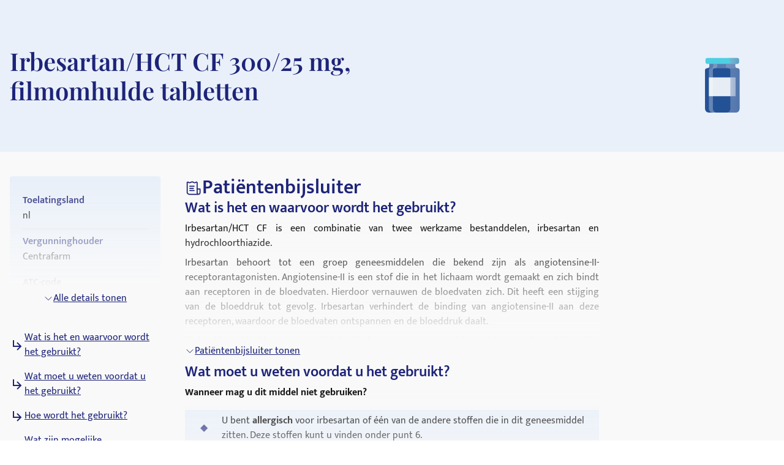

--- FILE ---
content_type: text/html; charset=utf-8
request_url: https://medikamio.com/nl-nl/geneesmiddelen/irbesartanhct-cf-30025-mg-filmomhulde-tabletten/pil
body_size: 27428
content:
<!DOCTYPE html><html  lang="nl" data-capo=""><head><meta charset="utf-8">
<meta name="viewport" content="width=device-width, initial-scale=1">
<title>Irbesartan&#x2F;HCT CF 300&#x2F;25 mg, filmomhulde tabletten - Bijsluiter</title>
<style>*,:after,:before{border:0 solid #e5e7eb;box-sizing:border-box}:after,:before{--tw-content:""}:host,html{line-height:1.5;-webkit-text-size-adjust:100%;font-family:Mukta,sans-serif;font-feature-settings:normal;font-variation-settings:normal;-moz-tab-size:4;-o-tab-size:4;tab-size:4;-webkit-tap-highlight-color:transparent}body{line-height:inherit;margin:0}hr{border-top-width:1px;color:inherit;height:0}abbr:where([title]){-webkit-text-decoration:underline dotted;text-decoration:underline dotted}h1,h2,h3,h4,h5,h6{font-size:inherit;font-weight:inherit}a{color:inherit;text-decoration:inherit}b,strong{font-weight:bolder}code,kbd,pre,samp{font-family:ui-monospace,SFMono-Regular,Menlo,Monaco,Consolas,Liberation Mono,Courier New,monospace;font-feature-settings:normal;font-size:1em;font-variation-settings:normal}small{font-size:80%}sub,sup{font-size:75%;line-height:0;position:relative;vertical-align:baseline}sub{bottom:-.25em}sup{top:-.5em}table{border-collapse:collapse;border-color:inherit;text-indent:0}button,input,optgroup,select,textarea{color:inherit;font-family:inherit;font-feature-settings:inherit;font-size:100%;font-variation-settings:inherit;font-weight:inherit;line-height:inherit;margin:0;padding:0}button,select{text-transform:none}[type=button],[type=reset],[type=submit],button{-webkit-appearance:button;background-color:transparent;background-image:none}:-moz-focusring{outline:auto}:-moz-ui-invalid{box-shadow:none}progress{vertical-align:baseline}::-webkit-inner-spin-button,::-webkit-outer-spin-button{height:auto}[type=search]{-webkit-appearance:textfield;outline-offset:-2px}::-webkit-search-decoration{-webkit-appearance:none}::-webkit-file-upload-button{-webkit-appearance:button;font:inherit}summary{display:list-item}blockquote,dd,dl,figure,h1,h2,h3,h4,h5,h6,hr,p,pre{margin:0}fieldset{margin:0}fieldset,legend{padding:0}menu,ol,ul{list-style:none;margin:0;padding:0}dialog{padding:0}textarea{resize:vertical}input::-moz-placeholder,textarea::-moz-placeholder{color:#9ca3af;opacity:1}input::placeholder,textarea::placeholder{color:#9ca3af;opacity:1}[role=button],button{cursor:pointer}:disabled{cursor:default}audio,canvas,embed,iframe,img,object,svg,video{display:block;vertical-align:middle}img,video{height:auto;max-width:100%}[hidden]{display:none}[multiple],[type=date],[type=datetime-local],[type=email],[type=month],[type=number],[type=password],[type=search],[type=tel],[type=text],[type=time],[type=url],[type=week],input:where(:not([type])),select,textarea{-webkit-appearance:none;-moz-appearance:none;appearance:none;background-color:#fff;border-color:#6b7280;border-radius:0;border-width:1px;font-size:1rem;line-height:1.5rem;padding:.5rem .75rem;--tw-shadow:0 0 #0000}[multiple]:focus,[type=date]:focus,[type=datetime-local]:focus,[type=email]:focus,[type=month]:focus,[type=number]:focus,[type=password]:focus,[type=search]:focus,[type=tel]:focus,[type=text]:focus,[type=time]:focus,[type=url]:focus,[type=week]:focus,input:where(:not([type])):focus,select:focus,textarea:focus{outline:2px solid transparent;outline-offset:2px;--tw-ring-inset:var(--tw-empty,   );--tw-ring-offset-width:0px;--tw-ring-offset-color:#fff;--tw-ring-color:#2563eb;--tw-ring-offset-shadow:var(--tw-ring-inset) 0 0 0 var(--tw-ring-offset-width) var(--tw-ring-offset-color);--tw-ring-shadow:var(--tw-ring-inset) 0 0 0 calc(1px + var(--tw-ring-offset-width)) var(--tw-ring-color);border-color:#2563eb;box-shadow:var(--tw-ring-offset-shadow),var(--tw-ring-shadow),var(--tw-shadow)}input::-moz-placeholder,textarea::-moz-placeholder{color:#6b7280;opacity:1}input::placeholder,textarea::placeholder{color:#6b7280;opacity:1}::-webkit-datetime-edit-fields-wrapper{padding:0}::-webkit-date-and-time-value{min-height:1.5em;text-align:inherit}::-webkit-datetime-edit{display:inline-flex}::-webkit-datetime-edit,::-webkit-datetime-edit-day-field,::-webkit-datetime-edit-hour-field,::-webkit-datetime-edit-meridiem-field,::-webkit-datetime-edit-millisecond-field,::-webkit-datetime-edit-minute-field,::-webkit-datetime-edit-month-field,::-webkit-datetime-edit-second-field,::-webkit-datetime-edit-year-field{padding-bottom:0;padding-top:0}select{background-image:url("data:image/svg+xml;charset=utf-8,%3Csvg xmlns='http://www.w3.org/2000/svg' fill='none' viewBox='0 0 20 20'%3E%3Cpath stroke='%236b7280' stroke-linecap='round' stroke-linejoin='round' stroke-width='1.5' d='m6 8 4 4 4-4'/%3E%3C/svg%3E");background-position:right .5rem center;background-repeat:no-repeat;background-size:1.5em 1.5em;padding-right:2.5rem;-webkit-print-color-adjust:exact;print-color-adjust:exact}[multiple],[size]:where(select:not([size="1"])){background-image:none;background-position:0 0;background-repeat:unset;background-size:initial;padding-right:.75rem;-webkit-print-color-adjust:unset;print-color-adjust:unset}[type=checkbox],[type=radio]{-webkit-appearance:none;-moz-appearance:none;appearance:none;background-color:#fff;background-origin:border-box;border-color:#6b7280;border-width:1px;color:#2563eb;display:inline-block;flex-shrink:0;height:1rem;padding:0;-webkit-print-color-adjust:exact;print-color-adjust:exact;-webkit-user-select:none;-moz-user-select:none;user-select:none;vertical-align:middle;width:1rem;--tw-shadow:0 0 #0000}[type=checkbox]{border-radius:0}[type=radio]{border-radius:100%}[type=checkbox]:focus,[type=radio]:focus{outline:2px solid transparent;outline-offset:2px;--tw-ring-inset:var(--tw-empty,   );--tw-ring-offset-width:2px;--tw-ring-offset-color:#fff;--tw-ring-color:#2563eb;--tw-ring-offset-shadow:var(--tw-ring-inset) 0 0 0 var(--tw-ring-offset-width) var(--tw-ring-offset-color);--tw-ring-shadow:var(--tw-ring-inset) 0 0 0 calc(2px + var(--tw-ring-offset-width)) var(--tw-ring-color);box-shadow:var(--tw-ring-offset-shadow),var(--tw-ring-shadow),var(--tw-shadow)}[type=checkbox]:checked,[type=radio]:checked{background-color:currentColor;background-position:50%;background-repeat:no-repeat;background-size:100% 100%;border-color:transparent}[type=checkbox]:checked{background-image:url("data:image/svg+xml;charset=utf-8,%3Csvg xmlns='http://www.w3.org/2000/svg' fill='%23fff' viewBox='0 0 16 16'%3E%3Cpath d='M12.207 4.793a1 1 0 0 1 0 1.414l-5 5a1 1 0 0 1-1.414 0l-2-2a1 1 0 0 1 1.414-1.414L6.5 9.086l4.293-4.293a1 1 0 0 1 1.414 0'/%3E%3C/svg%3E")}@media (forced-colors:active) {[type=checkbox]:checked{-webkit-appearance:auto;-moz-appearance:auto;appearance:auto}}[type=radio]:checked{background-image:url("data:image/svg+xml;charset=utf-8,%3Csvg xmlns='http://www.w3.org/2000/svg' fill='%23fff' viewBox='0 0 16 16'%3E%3Ccircle cx='8' cy='8' r='3'/%3E%3C/svg%3E")}@media (forced-colors:active) {[type=radio]:checked{-webkit-appearance:auto;-moz-appearance:auto;appearance:auto}}[type=checkbox]:checked:focus,[type=checkbox]:checked:hover,[type=radio]:checked:focus,[type=radio]:checked:hover{background-color:currentColor;border-color:transparent}[type=checkbox]:indeterminate{background-color:currentColor;background-image:url("data:image/svg+xml;charset=utf-8,%3Csvg xmlns='http://www.w3.org/2000/svg' fill='none' viewBox='0 0 16 16'%3E%3Cpath stroke='%23fff' stroke-linecap='round' stroke-linejoin='round' stroke-width='2' d='M4 8h8'/%3E%3C/svg%3E");background-position:50%;background-repeat:no-repeat;background-size:100% 100%;border-color:transparent}@media (forced-colors:active) {[type=checkbox]:indeterminate{-webkit-appearance:auto;-moz-appearance:auto;appearance:auto}}[type=checkbox]:indeterminate:focus,[type=checkbox]:indeterminate:hover{background-color:currentColor;border-color:transparent}[type=file]{background:unset;border-color:inherit;border-radius:0;border-width:0;font-size:unset;line-height:inherit;padding:0}[type=file]:focus{outline:1px solid ButtonText;outline:1px auto -webkit-focus-ring-color}*,:after,:before{--tw-border-spacing-x:0;--tw-border-spacing-y:0;--tw-translate-x:0;--tw-translate-y:0;--tw-rotate:0;--tw-skew-x:0;--tw-skew-y:0;--tw-scale-x:1;--tw-scale-y:1;--tw-pan-x: ;--tw-pan-y: ;--tw-pinch-zoom: ;--tw-scroll-snap-strictness:proximity;--tw-gradient-from-position: ;--tw-gradient-via-position: ;--tw-gradient-to-position: ;--tw-ordinal: ;--tw-slashed-zero: ;--tw-numeric-figure: ;--tw-numeric-spacing: ;--tw-numeric-fraction: ;--tw-ring-inset: ;--tw-ring-offset-width:0px;--tw-ring-offset-color:#fff;--tw-ring-color:rgba(59,130,246,.5);--tw-ring-offset-shadow:0 0 #0000;--tw-ring-shadow:0 0 #0000;--tw-shadow:0 0 #0000;--tw-shadow-colored:0 0 #0000;--tw-blur: ;--tw-brightness: ;--tw-contrast: ;--tw-grayscale: ;--tw-hue-rotate: ;--tw-invert: ;--tw-saturate: ;--tw-sepia: ;--tw-drop-shadow: ;--tw-backdrop-blur: ;--tw-backdrop-brightness: ;--tw-backdrop-contrast: ;--tw-backdrop-grayscale: ;--tw-backdrop-hue-rotate: ;--tw-backdrop-invert: ;--tw-backdrop-opacity: ;--tw-backdrop-saturate: ;--tw-backdrop-sepia: }::backdrop{--tw-border-spacing-x:0;--tw-border-spacing-y:0;--tw-translate-x:0;--tw-translate-y:0;--tw-rotate:0;--tw-skew-x:0;--tw-skew-y:0;--tw-scale-x:1;--tw-scale-y:1;--tw-pan-x: ;--tw-pan-y: ;--tw-pinch-zoom: ;--tw-scroll-snap-strictness:proximity;--tw-gradient-from-position: ;--tw-gradient-via-position: ;--tw-gradient-to-position: ;--tw-ordinal: ;--tw-slashed-zero: ;--tw-numeric-figure: ;--tw-numeric-spacing: ;--tw-numeric-fraction: ;--tw-ring-inset: ;--tw-ring-offset-width:0px;--tw-ring-offset-color:#fff;--tw-ring-color:rgba(59,130,246,.5);--tw-ring-offset-shadow:0 0 #0000;--tw-ring-shadow:0 0 #0000;--tw-shadow:0 0 #0000;--tw-shadow-colored:0 0 #0000;--tw-blur: ;--tw-brightness: ;--tw-contrast: ;--tw-grayscale: ;--tw-hue-rotate: ;--tw-invert: ;--tw-saturate: ;--tw-sepia: ;--tw-drop-shadow: ;--tw-backdrop-blur: ;--tw-backdrop-brightness: ;--tw-backdrop-contrast: ;--tw-backdrop-grayscale: ;--tw-backdrop-hue-rotate: ;--tw-backdrop-invert: ;--tw-backdrop-opacity: ;--tw-backdrop-saturate: ;--tw-backdrop-sepia: }.container{margin-left:auto;margin-right:auto;padding-left:1rem;padding-right:1rem;width:100%}@media (min-width:640px){.container{max-width:640px}}@media (min-width:768px){.container{max-width:768px}}@media (min-width:1024px){.container{max-width:1024px}}@media (min-width:1280px){.container{max-width:1280px}}@media (min-width:1536px){.container{max-width:1536px}}.sr-only{height:1px;margin:-1px;overflow:hidden;padding:0;position:absolute;width:1px;clip:rect(0,0,0,0);border-width:0;white-space:nowrap}.static{position:static}.fixed{position:fixed}.absolute{position:absolute}.relative{position:relative}.sticky{position:sticky}.bottom-0{bottom:0}.bottom-1{bottom:.25rem}.left-0{left:0}.left-5{left:1.25rem}.right-0{right:0}.right-2{right:.5rem}.right-4{right:1rem}.right-5{right:1.25rem}.top-0{top:0}.top-10{top:2.5rem}.top-12{top:3rem}.top-5{top:1.25rem}.z-0{z-index:0}.z-10{z-index:10}.z-20{z-index:20}.z-\[101\]{z-index:101}.order-1{order:1}.col-span-2{grid-column:span 2/span 2}.float-right{float:right}.float-left{float:left}.m-4{margin:1rem}.mx-auto{margin-left:auto;margin-right:auto}.my-10{margin-bottom:2.5rem;margin-top:2.5rem}.my-3{margin-bottom:.75rem;margin-top:.75rem}.my-4{margin-bottom:1rem;margin-top:1rem}.my-6{margin-bottom:1.5rem;margin-top:1.5rem}.mb-10{margin-bottom:2.5rem}.mb-12{margin-bottom:3rem}.mb-2{margin-bottom:.5rem}.mb-3{margin-bottom:.75rem}.mb-4{margin-bottom:1rem}.mb-5{margin-bottom:1.25rem}.mb-6{margin-bottom:1.5rem}.mb-8{margin-bottom:2rem}.ml-1{margin-left:.25rem}.ml-2{margin-left:.5rem}.ml-4{margin-left:1rem}.ml-6{margin-left:1.5rem}.mr-1{margin-right:.25rem}.mr-10{margin-right:2.5rem}.mr-2{margin-right:.5rem}.mr-6{margin-right:1.5rem}.mt-1{margin-top:.25rem}.mt-10{margin-top:2.5rem}.mt-16{margin-top:4rem}.mt-2{margin-top:.5rem}.mt-3{margin-top:.75rem}.mt-3\.5{margin-top:.875rem}.mt-4{margin-top:1rem}.mt-5{margin-top:1.25rem}.mt-6{margin-top:1.5rem}.mt-8{margin-top:2rem}.block{display:block}.inline-block{display:inline-block}.flex{display:flex}.table{display:table}.grid{display:grid}.hidden{display:none}.aspect-video{aspect-ratio:16/9}.size-6{height:1.5rem;width:1.5rem}.\!h-\[32px\]{height:32px!important}.h-10{height:2.5rem}.h-4{height:1rem}.h-6{height:1.5rem}.h-7{height:1.75rem}.h-8{height:2rem}.h-\[100px\]{height:100px}.h-\[120px\]{height:120px}.h-\[130px\]{height:130px}.h-\[13px\]{height:13px}.h-\[144px\]{height:144px}.h-\[180px\]{height:180px}.h-\[200px\]{height:200px}.h-\[300px\]{height:300px}.h-\[32px\]{height:32px}.h-\[340px\]{height:340px}.h-\[50px\]{height:50px}.h-\[52px\]{height:52px}.h-\[60px\]{height:60px}.h-\[620px\]{height:620px}.h-\[72px\]{height:72px}.h-\[80px\]{height:80px}.h-\[85px\]{height:85px}.h-full{height:100%}.h-screen{height:100vh}.max-h-0{max-height:0}.max-h-\[200px\]{max-height:200px}.max-h-\[400px\]{max-height:400px}.max-h-\[5000px\]{max-height:5000px}.min-h-screen{min-height:100vh}.w-1\/4{width:25%}.w-10{width:2.5rem}.w-3\/4{width:75%}.w-4{width:1rem}.w-40{width:10rem}.w-5\/12{width:41.666667%}.w-6{width:1.5rem}.w-7{width:1.75rem}.w-8{width:2rem}.w-\[100px\]{width:100px}.w-\[120px\]{width:120px}.w-\[13px\]{width:13px}.w-\[144px\]{width:144px}.w-\[160px\]{width:160px}.w-\[180px\]{width:180px}.w-\[500px\]{width:500px}.w-\[50px\]{width:50px}.w-\[52px\]{width:52px}.w-\[60px\]{width:60px}.w-\[80\%\]{width:80%}.w-\[80px\]{width:80px}.w-auto{width:auto}.w-full{width:100%}.w-screen{width:100vw}.max-w-\[1536px\]{max-width:1536px}.max-w-\[320px\]{max-width:320px}.max-w-\[480px\]{max-width:480px}.max-w-\[720px\]{max-width:720px}.max-w-screen-md{max-width:768px}.flex-1{flex:1 1 0%}.flex-shrink{flex-shrink:1}.flex-shrink-0{flex-shrink:0}.flex-grow{flex-grow:1}.origin-top-right{transform-origin:top right}.translate-x-\[1\.5px\]{--tw-translate-x:1.5px}.rotate-180,.translate-x-\[1\.5px\]{transform:translate(var(--tw-translate-x),var(--tw-translate-y)) rotate(var(--tw-rotate)) skewX(var(--tw-skew-x)) skewY(var(--tw-skew-y)) scaleX(var(--tw-scale-x)) scaleY(var(--tw-scale-y))}.rotate-180{--tw-rotate:180deg}.transform{transform:translate(var(--tw-translate-x),var(--tw-translate-y)) rotate(var(--tw-rotate)) skewX(var(--tw-skew-x)) skewY(var(--tw-skew-y)) scaleX(var(--tw-scale-x)) scaleY(var(--tw-scale-y))}.transform-gpu{transform:translate3d(var(--tw-translate-x),var(--tw-translate-y),0) rotate(var(--tw-rotate)) skewX(var(--tw-skew-x)) skewY(var(--tw-skew-y)) scaleX(var(--tw-scale-x)) scaleY(var(--tw-scale-y))}.cursor-pointer{cursor:pointer}.select-none{-webkit-user-select:none;-moz-user-select:none;user-select:none}.snap-x{scroll-snap-type:x var(--tw-scroll-snap-strictness)}.snap-start{scroll-snap-align:start}.snap-center{scroll-snap-align:center}.list-outside{list-style-position:outside}.grid-cols-2{grid-template-columns:repeat(2,minmax(0,1fr))}.grid-cols-3{grid-template-columns:repeat(3,minmax(0,1fr))}.flex-row-reverse{flex-direction:row-reverse}.flex-col{flex-direction:column}.flex-col-reverse{flex-direction:column-reverse}.flex-wrap{flex-wrap:wrap}.items-start{align-items:flex-start}.items-center{align-items:center}.items-stretch{align-items:stretch}.\!justify-start{justify-content:flex-start!important}.justify-start{justify-content:flex-start}.justify-end{justify-content:flex-end}.justify-center{justify-content:center}.justify-between{justify-content:space-between}.gap-10{gap:2.5rem}.gap-2{gap:.5rem}.gap-3{gap:.75rem}.gap-4{gap:1rem}.gap-5{gap:1.25rem}.gap-6{gap:1.5rem}.gap-8{gap:2rem}.space-x-4>:not([hidden])~:not([hidden]){--tw-space-x-reverse:0;margin-left:calc(1rem*(1 - var(--tw-space-x-reverse)));margin-right:calc(1rem*var(--tw-space-x-reverse))}.space-y-4>:not([hidden])~:not([hidden]){--tw-space-y-reverse:0;margin-bottom:calc(1rem*var(--tw-space-y-reverse));margin-top:calc(1rem*(1 - var(--tw-space-y-reverse)))}.self-end{align-self:flex-end}.overflow-hidden{overflow:hidden}.overflow-x-scroll{overflow-x:scroll}.overflow-y-scroll{overflow-y:scroll}.rounded{border-radius:.25rem}.rounded-full{border-radius:9999px}.rounded-md{border-radius:.375rem}.rounded-sm{border-radius:.125rem}.border{border-width:1px}.border-b{border-bottom-width:1px}.border-r{border-right-width:1px}.border-none{border-style:none}.border-blue-dark{--tw-border-opacity:1;border-color:rgb(29 36 121/var(--tw-border-opacity))}.border-blue-light{--tw-border-opacity:1;border-color:rgb(233 240 250/var(--tw-border-opacity))}.border-gray-light{--tw-border-opacity:1;border-color:rgb(217 226 239/var(--tw-border-opacity))}.border-gray-medium{--tw-border-opacity:1;border-color:rgb(141 143 171/var(--tw-border-opacity))}.border-petrol{--tw-border-opacity:1;border-color:rgb(71 112 129/var(--tw-border-opacity))}.border-transparent{border-color:transparent}.border-opacity-20{--tw-border-opacity:0.2}.bg-background{--tw-bg-opacity:1;background-color:rgb(249 249 249/var(--tw-bg-opacity))}.bg-blue-200{--tw-bg-opacity:1;background-color:rgb(191 219 254/var(--tw-bg-opacity))}.bg-blue-dark{--tw-bg-opacity:1;background-color:rgb(29 36 121/var(--tw-bg-opacity))}.bg-blue-light{--tw-bg-opacity:1;background-color:rgb(233 240 250/var(--tw-bg-opacity))}.bg-gray-light{--tw-bg-opacity:1;background-color:rgb(217 226 239/var(--tw-bg-opacity))}.bg-petrol{--tw-bg-opacity:1;background-color:rgb(71 112 129/var(--tw-bg-opacity))}.bg-transparent{background-color:transparent}.bg-white{--tw-bg-opacity:1;background-color:rgb(255 255 255/var(--tw-bg-opacity))}.bg-gradient-to-b{background-image:linear-gradient(to bottom,var(--tw-gradient-stops))}.from-transparent{--tw-gradient-from:transparent var(--tw-gradient-from-position);--tw-gradient-to:transparent var(--tw-gradient-to-position);--tw-gradient-stops:var(--tw-gradient-from),var(--tw-gradient-to)}.to-background{--tw-gradient-to:#f9f9f9 var(--tw-gradient-to-position)}.\!object-contain{-o-object-fit:contain!important;object-fit:contain!important}.object-contain{-o-object-fit:contain;object-fit:contain}.object-cover{-o-object-fit:cover;object-fit:cover}.p-10{padding:2.5rem}.p-2{padding:.5rem}.p-3{padding:.75rem}.p-4{padding:1rem}.p-5{padding:1.25rem}.p-6{padding:1.5rem}.\!px-4{padding-left:1rem!important;padding-right:1rem!important}.px-1{padding-left:.25rem;padding-right:.25rem}.px-1\.5{padding-left:.375rem;padding-right:.375rem}.px-10{padding-left:2.5rem;padding-right:2.5rem}.px-2{padding-left:.5rem;padding-right:.5rem}.px-3{padding-left:.75rem;padding-right:.75rem}.px-4{padding-left:1rem;padding-right:1rem}.px-6{padding-left:1.5rem;padding-right:1.5rem}.px-8{padding-left:2rem;padding-right:2rem}.py-1{padding-bottom:.25rem;padding-top:.25rem}.py-10{padding-bottom:2.5rem;padding-top:2.5rem}.py-2{padding-bottom:.5rem;padding-top:.5rem}.py-20{padding-bottom:5rem;padding-top:5rem}.py-3{padding-bottom:.75rem;padding-top:.75rem}.py-4{padding-bottom:1rem;padding-top:1rem}.py-5{padding-bottom:1.25rem;padding-top:1.25rem}.py-6{padding-bottom:1.5rem;padding-top:1.5rem}.py-8{padding-bottom:2rem;padding-top:2rem}.pb-0{padding-bottom:0}.pb-2{padding-bottom:.5rem}.pb-4{padding-bottom:1rem}.pl-4{padding-left:1rem}.pl-6{padding-left:1.5rem}.pr-2{padding-right:.5rem}.pt-10{padding-top:2.5rem}.pt-4{padding-top:1rem}.pt-\[80px\]{padding-top:80px}.text-left{text-align:left}.text-center{text-align:center}.text-right{text-align:right}.font-serif{font-family:Playfair Display,serif}.\!text-p-14{font-size:14px!important;font-weight:400!important;line-height:21px!important}.text-base{font-size:16px;font-weight:400;line-height:24px}.text-h1-mobile{font-size:28px;font-weight:700;line-height:120%}.text-h2{font-size:32px;font-weight:600;line-height:120%}.text-h2-mobile{font-size:24px;font-weight:700;line-height:120%}.text-h3{font-size:24px;font-weight:600;line-height:28px}.text-h3-mobile{font-size:20px;font-weight:700;line-height:120%}.text-h4{font-size:20px;font-weight:600;line-height:24px}.text-h4-mobile{font-size:18px;font-weight:600;line-height:120%}.text-h5{line-height:140%}.text-h5,.text-h5-mobile{font-size:16px;font-weight:600}.text-h5-mobile{line-height:120%}.text-h6{font-size:14px;font-weight:600;line-height:140%}.text-header{font-size:20px;font-weight:400;line-height:140%}.text-lg{font-size:1.125rem;line-height:1.75rem}.text-p-14{font-size:14px;font-weight:400;line-height:21px}.text-sm{font-size:.875rem;line-height:1.25rem}.font-bold{font-weight:700}.font-medium{font-weight:500}.font-normal{font-weight:400}.font-semibold{font-weight:600}.\!text-white{--tw-text-opacity:1!important;color:rgb(255 255 255/var(--tw-text-opacity))!important}.text-black{--tw-text-opacity:1;color:rgb(0 0 0/var(--tw-text-opacity))}.text-blue-600{--tw-text-opacity:1;color:rgb(37 99 235/var(--tw-text-opacity))}.text-blue-dark{--tw-text-opacity:1;color:rgb(29 36 121/var(--tw-text-opacity))}.text-gray-600{--tw-text-opacity:1;color:rgb(75 85 99/var(--tw-text-opacity))}.text-gray-700{--tw-text-opacity:1;color:rgb(55 65 81/var(--tw-text-opacity))}.text-gray-900{--tw-text-opacity:1;color:rgb(17 24 39/var(--tw-text-opacity))}.text-gray-dark{--tw-text-opacity:1;color:rgb(74 74 74/var(--tw-text-opacity))}.text-gray-medium{--tw-text-opacity:1;color:rgb(141 143 171/var(--tw-text-opacity))}.text-petrol{--tw-text-opacity:1;color:rgb(71 112 129/var(--tw-text-opacity))}.text-white{--tw-text-opacity:1;color:rgb(255 255 255/var(--tw-text-opacity))}.underline{text-decoration-line:underline}.placeholder-blue-dark::-moz-placeholder{--tw-placeholder-opacity:1;color:rgb(29 36 121/var(--tw-placeholder-opacity))}.placeholder-blue-dark::placeholder{--tw-placeholder-opacity:1;color:rgb(29 36 121/var(--tw-placeholder-opacity))}.placeholder-opacity-70::-moz-placeholder{--tw-placeholder-opacity:0.7}.placeholder-opacity-70::placeholder{--tw-placeholder-opacity:0.7}.shadow{--tw-shadow:0 1px 3px 0 rgba(0,0,0,.1),0 1px 2px -1px rgba(0,0,0,.1);--tw-shadow-colored:0 1px 3px 0 var(--tw-shadow-color),0 1px 2px -1px var(--tw-shadow-color)}.shadow,.shadow-lg{box-shadow:var(--tw-ring-offset-shadow,0 0 #0000),var(--tw-ring-shadow,0 0 #0000),var(--tw-shadow)}.shadow-lg{--tw-shadow:0 10px 15px -3px rgba(0,0,0,.1),0 4px 6px -4px rgba(0,0,0,.1);--tw-shadow-colored:0 10px 15px -3px var(--tw-shadow-color),0 4px 6px -4px var(--tw-shadow-color)}.outline{outline-style:solid}.ring-1{--tw-ring-offset-shadow:var(--tw-ring-inset) 0 0 0 var(--tw-ring-offset-width) var(--tw-ring-offset-color);--tw-ring-shadow:var(--tw-ring-inset) 0 0 0 calc(1px + var(--tw-ring-offset-width)) var(--tw-ring-color);box-shadow:var(--tw-ring-offset-shadow),var(--tw-ring-shadow),var(--tw-shadow,0 0 #0000)}.ring-black{--tw-ring-opacity:1;--tw-ring-color:rgb(0 0 0/var(--tw-ring-opacity))}.ring-opacity-5{--tw-ring-opacity:0.05}.filter{filter:var(--tw-blur) var(--tw-brightness) var(--tw-contrast) var(--tw-grayscale) var(--tw-hue-rotate) var(--tw-invert) var(--tw-saturate) var(--tw-sepia) var(--tw-drop-shadow)}.transition{transition-duration:.15s;transition-property:color,background-color,border-color,text-decoration-color,fill,stroke,opacity,box-shadow,transform,filter,-webkit-backdrop-filter;transition-property:color,background-color,border-color,text-decoration-color,fill,stroke,opacity,box-shadow,transform,filter,backdrop-filter;transition-property:color,background-color,border-color,text-decoration-color,fill,stroke,opacity,box-shadow,transform,filter,backdrop-filter,-webkit-backdrop-filter;transition-timing-function:cubic-bezier(.4,0,.2,1)}.duration-300{transition-duration:.3s}html{-webkit-font-smoothing:antialiased}.hover\:text-blue-800:hover{--tw-text-opacity:1;color:rgb(30 64 175/var(--tw-text-opacity))}.hover\:text-blue-dark:hover{--tw-text-opacity:1;color:rgb(29 36 121/var(--tw-text-opacity))}.focus\:border-0:focus{border-width:0}.focus\:outline-none:focus{outline:2px solid transparent;outline-offset:2px}.focus\:outline-0:focus{outline-width:0}.focus\:ring-0:focus{--tw-ring-offset-shadow:var(--tw-ring-inset) 0 0 0 var(--tw-ring-offset-width) var(--tw-ring-offset-color);--tw-ring-shadow:var(--tw-ring-inset) 0 0 0 calc(var(--tw-ring-offset-width)) var(--tw-ring-color);box-shadow:var(--tw-ring-offset-shadow),var(--tw-ring-shadow),var(--tw-shadow,0 0 #0000)}.group:hover .group-hover\:scale-110{--tw-scale-x:1.1;--tw-scale-y:1.1;transform:translate(var(--tw-translate-x),var(--tw-translate-y)) rotate(var(--tw-rotate)) skewX(var(--tw-skew-x)) skewY(var(--tw-skew-y)) scaleX(var(--tw-scale-x)) scaleY(var(--tw-scale-y))}@media (min-width:768px){.md\:col-span-1{grid-column:span 1/span 1}.md\:block{display:block}.md\:flex{display:flex}.md\:grid{display:grid}.md\:hidden{display:none}.md\:aspect-video{aspect-ratio:16/9}.md\:h-\[100px\]{height:100px}.md\:h-full{height:100%}.md\:w-1\/2{width:50%}.md\:w-3\/4{width:75%}.md\:w-\[100px\]{width:100px}.md\:w-\[130px\]{width:130px}.md\:w-auto{width:auto}.md\:w-full{width:100%}.md\:min-w-\[250px\]{min-width:250px}.md\:max-w-\[33\%\]{max-width:33%}.md\:grid-cols-2{grid-template-columns:repeat(2,minmax(0,1fr))}.md\:grid-cols-3{grid-template-columns:repeat(3,minmax(0,1fr))}.md\:flex-row{flex-direction:row}.md\:flex-col{flex-direction:column}.md\:items-start{align-items:flex-start}.md\:items-center{align-items:center}.md\:justify-end{justify-content:flex-end}.md\:justify-center{justify-content:center}.md\:gap-0{gap:0}.md\:gap-10{gap:2.5rem}.md\:gap-16{gap:4rem}.md\:gap-8{gap:2rem}.md\:overflow-hidden{overflow:hidden}.md\:p-5{padding:1.25rem}.md\:px-4{padding-left:1rem;padding-right:1rem}.md\:px-6{padding-left:1.5rem;padding-right:1.5rem}.md\:py-12{padding-bottom:3rem;padding-top:3rem}.md\:py-16{padding-bottom:4rem;padding-top:4rem}.md\:py-2{padding-bottom:.5rem;padding-top:.5rem}.md\:py-4{padding-bottom:1rem;padding-top:1rem}.md\:font-serif{font-family:Playfair Display,serif}.md\:text-h1{font-size:40px}.md\:text-h1,.md\:text-h2{font-weight:600;line-height:120%}.md\:text-h2{font-size:32px}.md\:text-h3{font-size:24px;font-weight:600;line-height:28px}.md\:text-h4{font-size:20px;font-weight:600;line-height:24px}.md\:text-h5{font-size:16px;font-weight:600;line-height:140%}}@media (min-width:1024px){.lg\:absolute{position:absolute}.lg\:col-span-2{grid-column:span 2/span 2}.lg\:col-span-5{grid-column:span 5/span 5}.lg\:row-span-2{grid-row:span 2/span 2}.lg\:mt-0{margin-top:0}.lg\:mt-10{margin-top:2.5rem}.lg\:block{display:block}.lg\:flex{display:flex}.lg\:hidden{display:none}.lg\:h-\[200px\]{height:200px}.lg\:h-\[80px\]{height:80px}.lg\:h-full{height:100%}.lg\:w-\[400px\]{width:400px}.lg\:w-auto{width:auto}.lg\:max-w-\[320px\]{max-width:320px}.lg\:max-w-\[80\%\]{max-width:80%}.lg\:grid-cols-2{grid-template-columns:repeat(2,minmax(0,1fr))}.lg\:grid-cols-3{grid-template-columns:repeat(3,minmax(0,1fr))}.lg\:grid-cols-4{grid-template-columns:repeat(4,minmax(0,1fr))}.lg\:grid-cols-5{grid-template-columns:repeat(5,minmax(0,1fr))}.lg\:grid-cols-9{grid-template-columns:repeat(9,minmax(0,1fr))}.lg\:flex-row{flex-direction:row}.lg\:items-center{align-items:center}.lg\:justify-center{justify-content:center}.lg\:gap-20{gap:5rem}.lg\:gap-6{gap:1.5rem}.lg\:gap-8{gap:2rem}.lg\:border-t{border-top-width:1px}.lg\:border-none{border-style:none}.lg\:bg-transparent{background-color:transparent}.lg\:bg-white{--tw-bg-opacity:1;background-color:rgb(255 255 255/var(--tw-bg-opacity))}.lg\:p-2{padding:.5rem}.lg\:p-2\.5{padding:.625rem}.lg\:p-6{padding:1.5rem}.lg\:px-6{padding-left:1.5rem;padding-right:1.5rem}.lg\:py-20{padding-bottom:5rem;padding-top:5rem}.lg\:py-4{padding-bottom:1rem;padding-top:1rem}.lg\:py-7{padding-bottom:1.75rem;padding-top:1.75rem}.lg\:py-8{padding-bottom:2rem;padding-top:2rem}.lg\:pt-0{padding-top:0}.lg\:pt-\[115px\]{padding-top:115px}.lg\:text-h2{font-size:32px;font-weight:600;line-height:120%}.lg\:text-h4{font-size:20px;font-weight:600;line-height:24px}.lg\:text-blue-dark{--tw-text-opacity:1;color:rgb(29 36 121/var(--tw-text-opacity))}}@media (min-width:1280px){.xl\:inline{display:inline}.xl\:w-\[600px\]{width:600px}.xl\:min-w-\[300px\]{min-width:300px}.xl\:gap-16{gap:4rem}}@media (min-width:1536px){.\32xl\:grid-cols-2{grid-template-columns:repeat(2,minmax(0,1fr))}}</style>
<style>@charset "UTF-8";.content-container{max-width:1000px!important}.content h1:first-child,.content h2:first-child,.content h3:first-child,.content h4:first-child,.content h5:first-child{margin-top:0}.content a{text-decoration-line:underline}.content a,.content h1{--tw-text-opacity:1;color:rgb(29 36 121/var(--tw-text-opacity))}.content h1{font-size:28px;font-weight:700;line-height:120%;margin-bottom:.5rem;margin-top:1rem}@media (min-width:768px){.content h1{font-size:40px;font-weight:600;line-height:120%}}.content h2{font-size:24px;font-weight:700;line-height:120%;margin-bottom:1rem;margin-top:2rem;--tw-text-opacity:1;color:rgb(29 36 121/var(--tw-text-opacity))}@media (min-width:768px){.content h2{font-size:32px;font-weight:600;line-height:120%}}.content h3{font-size:20px;font-weight:700;line-height:120%;margin-bottom:.5rem;margin-top:1rem;--tw-text-opacity:1;color:rgb(29 36 121/var(--tw-text-opacity))}@media (min-width:768px){.content h3{font-size:24px;font-weight:600;line-height:28px}}.content h4{font-size:18px;font-weight:600;line-height:120%;margin-bottom:.5rem;margin-top:.75rem;--tw-text-opacity:1;color:rgb(29 36 121/var(--tw-text-opacity))}@media (min-width:768px){.content h4{font-size:20px;font-weight:600;line-height:24px}}.content h5{font-size:16px;font-weight:600;line-height:120%;margin-bottom:.5rem;margin-top:.5rem;--tw-text-opacity:1;color:rgb(29 36 121/var(--tw-text-opacity))}@media (min-width:768px){.content h5{font-size:16px;font-weight:600;line-height:140%}}.content p{margin-bottom:.5rem;margin-top:.5rem;text-align:justify}.content ol,.content table,.content ul{margin-bottom:1rem;margin-top:1rem}.content table{width:100%}.content blockquote{margin-bottom:.5rem;margin-top:.5rem;position:relative;--tw-bg-opacity:1;background-color:rgb(233 240 250/var(--tw-bg-opacity));font-style:italic;padding:.5rem 2rem}.content blockquote:before{background-image:url("data:image/svg+xml;charset=utf-8,%3Csvg xmlns='http://www.w3.org/2000/svg' width='17' height='14' fill='none' viewBox='0 0 17 14'%3E%3Cpath fill='%231D2479' d='M4.04 6.52q1.32.28 2.04 1.2.72.88.72 2.16T6 12.12q-.8.92-2.36.92-.6 0-1.28-.24A3 3 0 0 1 1.2 12q-.52-.6-.88-1.52Q0 9.56 0 8.24q0-1.36.44-2.6a8.7 8.7 0 0 1 1.2-2.32Q2.4 2.24 3.36 1.4t2-1.4l1.52 2.08a7.9 7.9 0 0 0-2.2 1.8A5.47 5.47 0 0 0 3.44 6.4zm9.44 0q1.32.28 2.04 1.2.72.88.72 2.16t-.8 2.24q-.8.92-2.36.92-.6 0-1.24-.24a3 3 0 0 1-1.16-.8q-.52-.6-.88-1.52-.32-.92-.32-2.24 0-1.36.44-2.6a9.4 9.4 0 0 1 1.16-2.32q.76-1.08 1.72-1.92t2-1.4l1.52 2.08a8.7 8.7 0 0 0-2.2 1.8 5.47 5.47 0 0 0-1.24 2.52z'/%3E%3C/svg%3E");background-repeat:no-repeat;bottom:0;content:"";display:block;height:1.25rem;left:.5rem;position:absolute;top:1rem;width:1.25rem}.content ol,.content ul{list-style:none}.content ol li,.content ul li{--tw-bg-opacity:1;background-color:rgb(233 240 250/var(--tw-bg-opacity));display:block;padding:6px 23px 6px 60px;position:relative}.content ol{counter-reset:counter}.content ol li{counter-increment:counter}.content ol li:before{--tw-bg-opacity:1;align-items:center;background-color:rgb(29 36 121/var(--tw-bg-opacity));color:#fff;content:counter(counter);display:flex;font-size:14px;font-weight:700;justify-content:center;position:absolute;--size:20px;height:var(--size);left:22px;line-height:var(--size);text-align:center;top:calc(50% - 10px);width:var(--size)}.content ul li:before{--tw-text-opacity:1;color:rgb(29 36 121/var(--tw-text-opacity));content:"◆";display:flex;height:100%;left:25px;position:absolute;top:0;width:60px;--align-items:center;--padding-top:0;align-items:var(--align-items);padding-top:var(--padding-top)}.content ul ul li:before{background-image:url("data:image/svg+xml;charset=utf-8,%3Csvg xmlns='http://www.w3.org/2000/svg' width='15' height='2' fill='none' viewBox='0 0 1 2'%3E%3Cpath fill='%231D2479' d='M0 0h15v2H0z'/%3E%3C/svg%3E");background-position:50%;background-repeat:no-repeat;background-size:90%;content:"";display:block;float:left;height:1em;margin-left:5px;top:50%;transform:translateY(-50%);transition:background-size .3s;-webkit-transition:background-size .3s;width:15px}.scrollbar-hide::-webkit-scrollbar{display:none}.scrollbar-hide{-ms-overflow-style:none;scrollbar-width:none}</style>
<style>@font-face{font-display:swap;font-family:Mukta;font-style:normal;font-weight:400;src:url(/_nuxt/Mukta-400-1.E-N4UH8Z.woff2) format("woff2");unicode-range:u+0900-097f,u+1cd0-1cf9,u+200c-200d,u+20a8,u+20b9,u+20f0,u+25cc,u+a830-a839,u+a8e0-a8ff,u+11b00-11b09}@font-face{font-display:swap;font-family:Mukta;font-style:normal;font-weight:400;src:url(/_nuxt/Mukta-400-2.DZLm6LIP.woff2) format("woff2");unicode-range:u+0100-02af,u+0304,u+0308,u+0329,u+1e00-1e9f,u+1ef2-1eff,u+2020,u+20a0-20ab,u+20ad-20c0,u+2113,u+2c60-2c7f,u+a720-a7ff}@font-face{font-display:swap;font-family:Mukta;font-style:normal;font-weight:400;src:url(/_nuxt/Mukta-400-3.D2pDlrOH.woff2) format("woff2");unicode-range:u+00??,u+0131,u+0152-0153,u+02bb-02bc,u+02c6,u+02da,u+02dc,u+0304,u+0308,u+0329,u+2000-206f,u+2074,u+20ac,u+2122,u+2191,u+2193,u+2212,u+2215,u+feff,u+fffd}@font-face{font-display:swap;font-family:Mukta;font-style:normal;font-weight:500;src:url(/_nuxt/Mukta-500-4.BDbIR81d.woff2) format("woff2");unicode-range:u+0900-097f,u+1cd0-1cf9,u+200c-200d,u+20a8,u+20b9,u+20f0,u+25cc,u+a830-a839,u+a8e0-a8ff,u+11b00-11b09}@font-face{font-display:swap;font-family:Mukta;font-style:normal;font-weight:500;src:url(/_nuxt/Mukta-500-5.DbNuw6gX.woff2) format("woff2");unicode-range:u+0100-02af,u+0304,u+0308,u+0329,u+1e00-1e9f,u+1ef2-1eff,u+2020,u+20a0-20ab,u+20ad-20c0,u+2113,u+2c60-2c7f,u+a720-a7ff}@font-face{font-display:swap;font-family:Mukta;font-style:normal;font-weight:500;src:url(/_nuxt/Mukta-500-6.B32dTvfd.woff2) format("woff2");unicode-range:u+00??,u+0131,u+0152-0153,u+02bb-02bc,u+02c6,u+02da,u+02dc,u+0304,u+0308,u+0329,u+2000-206f,u+2074,u+20ac,u+2122,u+2191,u+2193,u+2212,u+2215,u+feff,u+fffd}@font-face{font-display:swap;font-family:Mukta;font-style:normal;font-weight:600;src:url(/_nuxt/Mukta-600-7.jqxTiceK.woff2) format("woff2");unicode-range:u+0900-097f,u+1cd0-1cf9,u+200c-200d,u+20a8,u+20b9,u+20f0,u+25cc,u+a830-a839,u+a8e0-a8ff,u+11b00-11b09}@font-face{font-display:swap;font-family:Mukta;font-style:normal;font-weight:600;src:url(/_nuxt/Mukta-600-8.DMgjrAJz.woff2) format("woff2");unicode-range:u+0100-02af,u+0304,u+0308,u+0329,u+1e00-1e9f,u+1ef2-1eff,u+2020,u+20a0-20ab,u+20ad-20c0,u+2113,u+2c60-2c7f,u+a720-a7ff}@font-face{font-display:swap;font-family:Mukta;font-style:normal;font-weight:600;src:url(/_nuxt/Mukta-600-9.Bz-fyKhk.woff2) format("woff2");unicode-range:u+00??,u+0131,u+0152-0153,u+02bb-02bc,u+02c6,u+02da,u+02dc,u+0304,u+0308,u+0329,u+2000-206f,u+2074,u+20ac,u+2122,u+2191,u+2193,u+2212,u+2215,u+feff,u+fffd}@font-face{font-display:swap;font-family:Mukta;font-style:normal;font-weight:700;src:url(/_nuxt/Mukta-700-10.e2YNb9XD.woff2) format("woff2");unicode-range:u+0900-097f,u+1cd0-1cf9,u+200c-200d,u+20a8,u+20b9,u+20f0,u+25cc,u+a830-a839,u+a8e0-a8ff,u+11b00-11b09}@font-face{font-display:swap;font-family:Mukta;font-style:normal;font-weight:700;src:url(/_nuxt/Mukta-700-11.D6dyPfrD.woff2) format("woff2");unicode-range:u+0100-02af,u+0304,u+0308,u+0329,u+1e00-1e9f,u+1ef2-1eff,u+2020,u+20a0-20ab,u+20ad-20c0,u+2113,u+2c60-2c7f,u+a720-a7ff}@font-face{font-display:swap;font-family:Mukta;font-style:normal;font-weight:700;src:url(/_nuxt/Mukta-700-12.BDSoPHaJ.woff2) format("woff2");unicode-range:u+00??,u+0131,u+0152-0153,u+02bb-02bc,u+02c6,u+02da,u+02dc,u+0304,u+0308,u+0329,u+2000-206f,u+2074,u+20ac,u+2122,u+2191,u+2193,u+2212,u+2215,u+feff,u+fffd}@font-face{font-display:swap;font-family:Playfair Display;font-style:normal;font-weight:600;src:url(/_nuxt/Playfair_Display-600-13.Drpg-LIA.woff2) format("woff2");unicode-range:u+0301,u+0400-045f,u+0490-0491,u+04b0-04b1,u+2116}@font-face{font-display:swap;font-family:Playfair Display;font-style:normal;font-weight:600;src:url(/_nuxt/Playfair_Display-600-14.CabOgJsX.woff2) format("woff2");unicode-range:u+0102-0103,u+0110-0111,u+0128-0129,u+0168-0169,u+01a0-01a1,u+01af-01b0,u+0300-0301,u+0303-0304,u+0308-0309,u+0323,u+0329,u+1ea0-1ef9,u+20ab}@font-face{font-display:swap;font-family:Playfair Display;font-style:normal;font-weight:600;src:url(/_nuxt/Playfair_Display-600-15.Ce0DF62x.woff2) format("woff2");unicode-range:u+0100-02af,u+0304,u+0308,u+0329,u+1e00-1e9f,u+1ef2-1eff,u+2020,u+20a0-20ab,u+20ad-20c0,u+2113,u+2c60-2c7f,u+a720-a7ff}@font-face{font-display:swap;font-family:Playfair Display;font-style:normal;font-weight:600;src:url(/_nuxt/Playfair_Display-600-16.CHZ-UWfP.woff2) format("woff2");unicode-range:u+00??,u+0131,u+0152-0153,u+02bb-02bc,u+02c6,u+02da,u+02dc,u+0304,u+0308,u+0329,u+2000-206f,u+2074,u+20ac,u+2122,u+2191,u+2193,u+2212,u+2215,u+feff,u+fffd}</style>
<style>.overlay[data-v-61d72da8]{height:100%;left:0;overflow-x:hidden;position:fixed;top:0;transition:.5s;width:0;z-index:100}.overlay-content[data-v-61d72da8]{width:100%}</style>
<style>.image-placeholder{height:0;position:relative;width:100%}.image-placeholder img{height:100%;left:0;-o-object-fit:cover;object-fit:cover;position:absolute;top:0;width:100%}</style>
<style>.category-title[data-v-12a14a42]{font-size:20px;font-weight:700;line-height:24px;margin-bottom:1rem;--tw-text-opacity:1;color:rgb(29 36 121/var(--tw-text-opacity))}.category-hits .category-title[data-v-12a14a42]:not(:first-child){margin-top:30px}.category-hits .category-items[data-v-12a14a42]{color:#000;font-size:14px}.category-hits .category-items a[data-v-12a14a42]{align-items:center;color:#000;display:block;font-weight:500;margin:13px 0}.category-hits .category-items a span[data-v-12a14a42],.category-hits .category-items a[data-v-12a14a42]:hover{--tw-text-opacity:1;color:rgb(29 36 121/var(--tw-text-opacity))}.category-hits .category-items a span[data-v-12a14a42]{border:1px solid red;border-radius:5px;display:inline-block;margin-left:6px;padding:0 12px}.product-title[data-v-12a14a42]{font-size:16px;font-weight:700;--tw-text-opacity:1;color:rgb(29 36 121/var(--tw-text-opacity))}@media (max-width:760px){.product-title[data-v-12a14a42]{color:#000;font-size:14px}}.product-subtitle[data-v-12a14a42]{font-size:14px;--tw-text-opacity:1;color:rgb(29 36 121/var(--tw-text-opacity))}.product img[data-v-12a14a42]{flex-shrink:0;height:80px;margin-right:25px;width:80px}.dropdown-item[data-v-12a14a42]{padding:0!important}.dropdown-content[data-v-12a14a42]{max-height:620px;overflow:hidden;overflow-y:scroll;padding:30px;width:1000px;-ms-overflow-style:none;scrollbar-width:none}@media (max-width:760px){.dropdown-content[data-v-12a14a42]{padding:10px;width:auto}}.dropdown-content[data-v-12a14a42]::-webkit-scrollbar{display:none}.navbar-search-container .search-input[data-v-12a14a42]{outline:none;padding-left:40px;width:300px}.navbar-search-container .search-icon[data-v-12a14a42]{align-items:center;display:flex;font-size:16px;height:18px;justify-content:center;left:10px;position:absolute;top:15px;--tw-text-opacity:1;color:rgb(29 36 121/var(--tw-text-opacity))}.post img[data-v-12a14a42]{border-radius:5px}.search-container input[data-v-12a14a42]{background-color:#fff;border:none;border-radius:3px 0 0 3px;color:#000;font-size:16px;line-height:19px;padding-left:5px;width:260px}.search-container input[data-v-12a14a42]:focus{outline:none}</style>
<style>@media (min-width:1024px){.burguer-button[data-v-62bc9769]{display:none!important}}.burguer-button[data-v-62bc9769]{align-items:center;-webkit-appearance:none;-moz-appearance:none;appearance:none;background:none;border:none;cursor:pointer;display:flex;flex-direction:column;justify-content:center;outline:none;padding:0}.burguer-button>.bar[data-v-62bc9769]{background-color:#2f3b41;display:block;transition:opacity .2s ease-in,transform .2s ease-out}.burguer-button>.bar[data-v-62bc9769]:first-child{transform:translateY(-75%)}.burguer-button>.bar[data-v-62bc9769]:nth-child(2){margin:3px 0}.burguer-button>.bar[data-v-62bc9769]:nth-child(3){transform:translateY(75%)}.burguer-button.-active>.bar[data-v-62bc9769]:nth-child(2){margin:0;opacity:0}.burguer-button.-active>.bar[data-v-62bc9769]:first-child{transform:translateY(100%) rotate(45deg)}.burguer-button.-active>.bar[data-v-62bc9769]:nth-child(3){transform:translateY(-100%) rotate(-45deg)}</style>
<link rel="stylesheet" href="/_nuxt/default.ola0_6sE.css">
<link rel="stylesheet" href="/_nuxt/image.DQXUahNj.css">
<link rel="stylesheet" href="/_nuxt/content-model.efr-3v66.css">
<link rel="modulepreload" as="script" crossorigin href="/_nuxt/BxYSWIJe.js">
<link rel="modulepreload" as="script" crossorigin href="/_nuxt/Bzuwa64s.js">
<link rel="modulepreload" as="script" crossorigin href="/_nuxt/BII3r6uY.js">
<link rel="modulepreload" as="script" crossorigin href="/_nuxt/DQm66185.js">
<link rel="modulepreload" as="script" crossorigin href="/_nuxt/DokLgACT.js">
<link rel="modulepreload" as="script" crossorigin href="/_nuxt/BYjGV-Q1.js">
<link rel="modulepreload" as="script" crossorigin href="/_nuxt/DnQqkiEX.js">
<link rel="modulepreload" as="script" crossorigin href="/_nuxt/Dwco02AJ.js">
<link rel="modulepreload" as="script" crossorigin href="/_nuxt/BT2NanWo.js">
<link rel="modulepreload" as="script" crossorigin href="/_nuxt/BI-ER9Y8.js">
<link rel="modulepreload" as="script" crossorigin href="/_nuxt/CTQtq6L9.js">
<link rel="modulepreload" as="script" crossorigin href="/_nuxt/CMkw1_Ka.js">
<link rel="modulepreload" as="script" crossorigin href="/_nuxt/huL3g6Uz.js">
<link rel="modulepreload" as="script" crossorigin href="/_nuxt/D7rwzHX1.js">
<link rel="modulepreload" as="script" crossorigin href="/_nuxt/CX0q85e2.js">
<link rel="modulepreload" as="script" crossorigin href="/_nuxt/C96y1szS.js">
<link rel="modulepreload" as="script" crossorigin href="/_nuxt/C6KKGuYo.js">
<link rel="modulepreload" as="script" crossorigin href="/_nuxt/DlJ6fTb1.js">
<link rel="modulepreload" as="script" crossorigin href="/_nuxt/DlUXmefQ.js">
<link rel="prefetch" as="script" crossorigin href="/_nuxt/CJQH8uCX.js">
<link rel="prefetch" as="script" crossorigin href="/_nuxt/B6ldYJxP.js">
<link rel="prefetch" as="script" crossorigin href="/_nuxt/BaQOKrBs.js">
<link rel="prefetch" as="script" crossorigin href="/_nuxt/CSCAA4ck.js">
<link rel="prefetch" as="script" crossorigin href="/_nuxt/3hBjhiUI.js">
<link rel="canonical" href="https://medikamio.com/nl-nl/geneesmiddelen/irbesartanhct-cf-30025-mg-filmomhulde-tabletten/pil">
<meta name="title" content="Irbesartan/HCT CF 300/25 mg, filmomhulde tabletten - Bijsluiter">
<meta name="description" content="Irbesartan/HCT CF is een combinatie van twee werkzame bestanddelen, irbesartan en hydrochloorthiazide.">
<meta property="og:title" content="Irbesartan/HCT CF 300/25 mg, filmomhulde tabletten - Bijsluiter">
<meta property="og:description" content="Irbesartan/HCT CF is een combinatie van twee werkzame bestanddelen, irbesartan en hydrochloorthiazide.">
<meta property="og:type" content="website">
<meta name="robots" content="index,follow">
<script type="module" src="/_nuxt/BxYSWIJe.js" crossorigin></script></head><body><div id="__nuxt"><!--[--><div class="bg-background"><noscript><iframe src="https://www.googletagmanager.com/ns.html?id=GTM-N4PSD8WJ" height="0" width="0" style="display:none;visibility:hidden;"></iframe></noscript><div class="relative z-10 min-h-screen flex flex-col w-full mx-auto"><div class="bg-white border-b" data-v-61d72da8><div class="relative z-[101] bg-beige-20 max-w-[1536px] px-8 mx-auto h-[72px] lg:h-[80px] py-4 lg:py-7 flex items-center justify-between" data-v-61d72da8><!--[--><div class="flex items-center gap-5" data-v-61d72da8><a href="/nl-nl/geneesmiddelen" target="_self" data-v-61d72da8><!--[--><img src="/_ipx/q_50,fit_cover,blur_3,s_10x10/https://medikamio.com/media/logo/logo.svg" onerror="this.setAttribute(&#39;data-error&#39;, 1)" width="204" height="32" alt="Logo" loading="lazy" data-nuxt-img title data-v-61d72da8><!--]--></a><div id="searchDropdown" class="relative hidden lg:flex" data-v-61d72da8 data-v-12a14a42><div class="bg-blue-light border border-gray-light rounded flex items-center w-full px-4 md:min-w-[250px] xl:min-w-[300px]" data-v-12a14a42><svg width="24" height="24" viewbox="0 0 24 24" fill="none" xmlns="http://www.w3.org/2000/svg" data-v-12a14a42><path fill-rule="evenodd" clip-rule="evenodd" d="M14.3854 15.4457C11.7351 17.5684 7.85569 17.4013 5.3989 14.9445C2.76287 12.3085 2.76287 8.03464 5.3989 5.3986C8.03494 2.76256 12.3088 2.76256 14.9448 5.3986C17.4016 7.85538 17.5687 11.7348 15.446 14.3851L20.6017 19.5407C20.8946 19.8336 20.8946 20.3085 20.6017 20.6014C20.3088 20.8943 19.8339 20.8943 19.541 20.6014L14.3854 15.4457ZM6.45956 13.8839C4.40931 11.8336 4.40931 8.50951 6.45956 6.45926C8.50982 4.40901 11.8339 4.40901 13.8842 6.45926C15.9329 8.50801 15.9344 11.8287 13.8887 13.8794C13.8872 13.8809 13.8857 13.8823 13.8842 13.8839C13.8827 13.8854 13.8812 13.8869 13.8797 13.8884C11.8291 15.9341 8.50831 15.9326 6.45956 13.8839Z" fill="#1D2479"></path></svg><input value="" type="text" class="w-full text-blue-dark border-none focus:border-0 focus:outline-0 focus:ring-0 bg-transparent placeholder-blue-dark" data-v-12a14a42></div><!----></div></div><div class="flex items-center gap-5 lg:gap-6" data-v-61d72da8><div class="flex items-center gap-5" data-v-61d72da8><!--[--><a href="/nl-nl/zoeken/geneesmiddelen" target="_self" class="text-blue-dark hidden lg:block" data-v-61d72da8><!--[-->Medikamente<!--]--></a><a href="/nl-nl/ziekten" target="_self" class="text-blue-dark hidden lg:block" data-v-61d72da8><!--[-->Ziekten<!--]--></a><a href="/nl-nl/magazijn" target="_self" class="text-blue-dark hidden lg:block" data-v-61d72da8><!--[-->Magazijn<!--]--></a><a href="/nl-nl/stoffen" target="_self" class="text-blue-dark hidden lg:block" data-v-61d72da8><!--[-->Stoffen<!--]--></a><a href="/nl-nl/over-ons" target="_self" class="text-blue-dark hidden lg:block" data-v-61d72da8><!--[-->Over ons<!--]--></a><!--]--><div id="countryPicker" class="relative text-left hidden lg:block" data-v-61d72da8><button type="button" class="w-full text-h3 justify-center bg-white font-semibold" id="menu-button" aria-expanded="true" aria-haspopup="true" data-v-61d72da8>🇳🇱</button><div style="display:none;" class="absolute right-0 z-10 mt-2 w-40 origin-top-right rounded-md bg-white shadow-lg ring-1 ring-black ring-opacity-5 focus:outline-none" role="menu" aria-orientation="vertical" aria-labelledby="menu-button" tabindex="-1" data-v-61d72da8><div class="py-1" role="none" data-v-61d72da8><!--[--><a href="/de-de/medikamente" target="_self" class="px-4 py-2 flex items-center gap-2 hover:text-blue-dark" data-v-61d72da8><!--[--><span data-v-61d72da8>🇩🇪</span> Deutschland<!--]--></a><a href="/de-at/medikamente" target="_self" class="px-4 py-2 flex items-center gap-2 hover:text-blue-dark" data-v-61d72da8><!--[--><span data-v-61d72da8>🇦🇹</span> Österreich<!--]--></a><a href="/de-ch/medikamente" target="_self" class="px-4 py-2 flex items-center gap-2 hover:text-blue-dark" data-v-61d72da8><!--[--><span data-v-61d72da8>🇨🇭</span> Schweiz<!--]--></a><a href="/fr-ch/medicaments" target="_self" class="px-4 py-2 flex items-center gap-2 hover:text-blue-dark" data-v-61d72da8><!--[--><span data-v-61d72da8>🇨🇭</span> Suisse<!--]--></a><a href="/pt-pt/medicamentos" target="_self" class="px-4 py-2 flex items-center gap-2 hover:text-blue-dark" data-v-61d72da8><!--[--><span data-v-61d72da8>🇵🇹</span> Portugal<!--]--></a><a href="/es-es/medicamentos" target="_self" class="px-4 py-2 flex items-center gap-2 hover:text-blue-dark" data-v-61d72da8><!--[--><span data-v-61d72da8>🇪🇸</span> España<!--]--></a><a href="/it-it/farmaci" target="_self" class="px-4 py-2 flex items-center gap-2 hover:text-blue-dark" data-v-61d72da8><!--[--><span data-v-61d72da8>🇮🇹</span> Italia<!--]--></a><a href="/en-gb/drugs" target="_self" class="px-4 py-2 flex items-center gap-2 hover:text-blue-dark" data-v-61d72da8><!--[--><span data-v-61d72da8>🇬🇧</span> UK<!--]--></a><a href="/fr-fr/medicaments" target="_self" class="px-4 py-2 flex items-center gap-2 hover:text-blue-dark" data-v-61d72da8><!--[--><span data-v-61d72da8>🇫🇷</span> France<!--]--></a><!--]--></div></div></div></div><svg width="24" height="24" viewbox="0 0 24 24" fill="none" xmlns="http://www.w3.org/2000/svg" class="lg:hidden" data-v-61d72da8><path fill-rule="evenodd" clip-rule="evenodd" d="M14.3854 15.4457C11.7351 17.5684 7.85569 17.4013 5.3989 14.9445C2.76287 12.3085 2.76287 8.03464 5.3989 5.3986C8.03494 2.76256 12.3088 2.76256 14.9448 5.3986C17.4016 7.85538 17.5687 11.7348 15.446 14.3851L20.6017 19.5407C20.8946 19.8336 20.8946 20.3085 20.6017 20.6014C20.3088 20.8943 19.8339 20.8943 19.541 20.6014L14.3854 15.4457ZM6.45956 13.8839C4.40931 11.8336 4.40931 8.50951 6.45956 6.45926C8.50982 4.40901 11.8339 4.40901 13.8842 6.45926C15.9329 8.50801 15.9344 11.8287 13.8887 13.8794C13.8872 13.8809 13.8857 13.8823 13.8842 13.8839C13.8827 13.8854 13.8812 13.8869 13.8797 13.8884C11.8291 15.9341 8.50831 15.9326 6.45956 13.8839Z" fill="#1D2479"></path></svg><button aria-expanded="false" class="burguer-button" style="width:32px;height:20px;" aria-label="Menu" aria-controls="navigation" data-v-61d72da8 data-v-62bc9769><!--[--><span class="bar" style="width:32px;height:2px;background-color:#1D2479;" data-v-62bc9769></span><span class="bar" style="width:32px;height:2px;background-color:#1D2479;" data-v-62bc9769></span><span class="bar" style="width:32px;height:2px;background-color:#1D2479;" data-v-62bc9769></span><!--]--></button></div><!--]--></div><div class="overlay h-screen bg-white overflow-y-scroll" style="width:0;" data-v-61d72da8><div class="overlay-content w-screen h-full pt-[80px] lg:pt-[115px]" data-v-61d72da8><div class="flex items-center lg:border-t border-beige-60 h-full" data-v-61d72da8><div class="w-screen lg:w-[400px] gap-6 flex flex-shrink-0 flex-col lg:justify-center text-h4 border-r border-beige-60 h-full overflow-y-scroll" data-v-61d72da8><!--[--><a href="/nl-nl/zoeken/geneesmiddelen" target="_self" class="button px-10 flex items-center cursor-pointer justify-between text-blue-dark !px-4 !lg:px-10 flex-shrink-0" data-v-61d72da8><!--[--><span>Medikamente</span><!--]--></a><a href="/nl-nl/ziekten" target="_self" class="button px-10 flex items-center cursor-pointer justify-between text-blue-dark !px-4 !lg:px-10 flex-shrink-0" data-v-61d72da8><!--[--><span>Ziekten</span><!--]--></a><a href="/nl-nl/magazijn" target="_self" class="button px-10 flex items-center cursor-pointer justify-between text-blue-dark !px-4 !lg:px-10 flex-shrink-0" data-v-61d72da8><!--[--><span>Magazijn</span><!--]--></a><a href="/nl-nl/stoffen" target="_self" class="button px-10 flex items-center cursor-pointer justify-between text-blue-dark !px-4 !lg:px-10 flex-shrink-0" data-v-61d72da8><!--[--><span>Stoffen</span><!--]--></a><a href="/nl-nl/over-ons" target="_self" class="button px-10 flex items-center cursor-pointer justify-between text-blue-dark !px-4 !lg:px-10 flex-shrink-0" data-v-61d72da8><!--[--><span>Over ons</span><!--]--></a><!--]--><div id="countryPicker" class="relative text-h5 font-normal inline-block text-left px-4 flex-shrink-0 scrollbar-hide" data-v-61d72da8><div class="text-h4 text-blue-dark cursor-pointer" data-v-61d72da8><!--[-->Nederland 🇳🇱<!--]--></div><!----></div></div></div></div></div></div><div class="h-full flex-1"><!--[--><!--[--><div class="bg-blue-light"><div class="container mx-auto relative py-10 md:py-16"><!--[--><div class="flex flex-col md:flex-row md:items-center justify-between"><h1 class="md:font-serif text-blue-dark text-h1-mobile md:text-h1 max-w-screen-md">Irbesartan/HCT CF 300/25 mg, filmomhulde tabletten</h1><img src="/_ipx/q_50,fit_outside,blur_3,s_10x10/https://medikamio.com/media/default/drug-search-default.svg" onerror="this.setAttribute(&#39;data-error&#39;, 1)" height="120" alt="Irbesartan/HCT CF 300/25 mg, filmomhulde tabletten" loading="eager" data-nuxt-img class="h-[120px] w-[180px] object-contain" title></div><!--]--><!--[--><!--]--></div></div><div class="container mx-auto pt-10"><!--[--><!----><!--]--><div class="grid lg:grid-cols-9 gap-10"><div class="lg:col-span-2"><!--[--><!--[--><!--]--><div class="mb-8"><div class="relative"><table class="overflow-hidden h-[180px] bg-blue-light w-full p-5 block rounded"><tbody><!--[--><tr class="border-b border-gray-light flex flex-col py-2"><td class="text-h5 text-blue-dark">Toelatingsland</td><td>nl</td></tr><tr class="border-b border-gray-light flex flex-col py-2"><td class="text-h5 text-blue-dark">Vergunninghouder</td><td>Centrafarm</td></tr><tr class="border-b border-gray-light flex flex-col py-2"><td class="text-h5 text-blue-dark">ATC-code</td><td>C09DA04</td></tr><tr class="flex flex-col py-2"><td class="text-h5 text-blue-dark">Farmacologische groepen</td><td>Angiotensine ii receptorblokkers (arbs), combinaties</td></tr><!--]--></tbody></table><div class="absolute top-0 left-0 w-full h-full bg-gradient-to-b from-transparent to-background"></div></div><button class="w-full text-center text-blue-dark underline py-2 flex items-center gap-2 justify-center"><svg xmlns="http://www.w3.org/2000/svg" fill="none" viewbox="0 0 24 24" stroke-width="1.5" stroke="currentColor" class="h-4 w-4"><path stroke-linecap="round" stroke-linejoin="round" d="m19.5 8.25-7.5 7.5-7.5-7.5"></path></svg><!--[-->Alle details tonen<!--]--></button></div><div class="sticky top-10"><div><!--[--><div class="flex items-center gap-4 text-blue-dark underline mb-4"><svg xmlns="http://www.w3.org/2000/svg" width="24" height="24" class="text-blue-dark flex-shrink-0" viewbox="0 0 24 24"><g transform="scale(-1, 1) translate(-24, 0)"><path d="M17 13H8.414l4.293-4.293-1.414-1.414L4.586 14l6.707 6.707 1.414-1.414L8.414 15H19V4h-2v9z" fill="currentColor"></path></g></svg><a href="#what_used">Wat is het en waarvoor wordt het gebruikt?</a></div><div class="flex items-center gap-4 text-blue-dark underline mb-4"><svg xmlns="http://www.w3.org/2000/svg" width="24" height="24" class="text-blue-dark flex-shrink-0" viewbox="0 0 24 24"><g transform="scale(-1, 1) translate(-24, 0)"><path d="M17 13H8.414l4.293-4.293-1.414-1.414L4.586 14l6.707 6.707 1.414-1.414L8.414 15H19V4h-2v9z" fill="currentColor"></path></g></svg><a href="#before_use">Wat moet u weten voordat u het gebruikt?</a></div><div class="flex items-center gap-4 text-blue-dark underline mb-4"><svg xmlns="http://www.w3.org/2000/svg" width="24" height="24" class="text-blue-dark flex-shrink-0" viewbox="0 0 24 24"><g transform="scale(-1, 1) translate(-24, 0)"><path d="M17 13H8.414l4.293-4.293-1.414-1.414L4.586 14l6.707 6.707 1.414-1.414L8.414 15H19V4h-2v9z" fill="currentColor"></path></g></svg><a href="#how_use">Hoe wordt het gebruikt?</a></div><div class="flex items-center gap-4 text-blue-dark underline mb-4"><svg xmlns="http://www.w3.org/2000/svg" width="24" height="24" class="text-blue-dark flex-shrink-0" viewbox="0 0 24 24"><g transform="scale(-1, 1) translate(-24, 0)"><path d="M17 13H8.414l4.293-4.293-1.414-1.414L4.586 14l6.707 6.707 1.414-1.414L8.414 15H19V4h-2v9z" fill="currentColor"></path></g></svg><a href="#sideeffects">Wat zijn mogelijke bijwerkingen?</a></div><div class="flex items-center gap-4 text-blue-dark underline mb-4"><svg xmlns="http://www.w3.org/2000/svg" width="24" height="24" class="text-blue-dark flex-shrink-0" viewbox="0 0 24 24"><g transform="scale(-1, 1) translate(-24, 0)"><path d="M17 13H8.414l4.293-4.293-1.414-1.414L4.586 14l6.707 6.707 1.414-1.414L8.414 15H19V4h-2v9z" fill="currentColor"></path></g></svg><a href="#storage">Hoe moet het worden bewaard?</a></div><div class="flex items-center gap-4 text-blue-dark underline mb-4"><svg xmlns="http://www.w3.org/2000/svg" width="24" height="24" class="text-blue-dark flex-shrink-0" viewbox="0 0 24 24"><g transform="scale(-1, 1) translate(-24, 0)"><path d="M17 13H8.414l4.293-4.293-1.414-1.414L4.586 14l6.707 6.707 1.414-1.414L8.414 15H19V4h-2v9z" fill="currentColor"></path></g></svg><a href="#furtherinfo">Verdere informatie</a></div><!--]--></div><!--[--><!--]--></div><!--]--></div><div class="lg:col-span-5"><!--[--><div class="flex flex-col gap-4"><!--[--><div class="flex items-center gap-2"><svg width="28" height="28" viewbox="0 0 28 28" fill="none" xmlns="http://www.w3.org/2000/svg"><path d="M15.75 11.375C15.75 10.8917 15.3582 10.5 14.875 10.5H7.875C7.39175 10.5 7 10.8917 7 11.375C7 11.8582 7.39175 12.25 7.875 12.25H14.875C15.3582 12.25 15.75 11.8582 15.75 11.375Z" fill="#1D2479"></path><path d="M14.5833 14.875C14.5833 14.3917 14.1916 14 13.7083 14H7.875C7.39175 14 7 14.3917 7 14.875C7 15.3582 7.39175 15.75 7.875 15.75H13.7083C14.1916 15.75 14.5833 15.3582 14.5833 14.875Z" fill="#1D2479"></path><path d="M14.875 17.5C15.3582 17.5 15.75 17.8917 15.75 18.375C15.75 18.8582 15.3582 19.25 14.875 19.25H7.875C7.39175 19.25 7 18.8582 7 18.375C7 17.8917 7.39175 17.5 7.875 17.5H14.875Z" fill="#1D2479"></path><path fill-rule="evenodd" clip-rule="evenodd" d="M7 25.375H22.1667C23.9386 25.375 25.375 23.9386 25.375 22.1667V15.75C25.375 15.2667 24.9832 14.875 24.5 14.875H20.7083V5.76705C20.7083 4.10641 18.8313 3.14045 17.48 4.10568L17.2757 4.25155C16.3652 4.90196 15.1318 4.89977 14.2169 4.24631C12.6957 3.15976 10.6376 3.15976 9.11642 4.24631C8.20157 4.89977 6.96815 4.90196 6.05758 4.25155L5.85336 4.10568C4.50205 3.14045 2.625 4.10642 2.625 5.76705V21C2.625 23.4162 4.58375 25.375 7 25.375ZM10.1336 5.67035C11.0463 5.01841 12.287 5.01841 13.1997 5.67035C14.7188 6.75537 16.7696 6.76366 18.2929 5.67558L18.4971 5.52971C18.6902 5.39182 18.9583 5.52982 18.9583 5.76705V22.1667C18.9583 22.6918 19.0845 23.1875 19.3082 23.625H7C5.55025 23.625 4.375 22.4497 4.375 21V5.76705C4.375 5.52982 4.64315 5.39182 4.83619 5.52971L5.04042 5.67558C6.56373 6.76366 8.61455 6.75537 10.1336 5.67035ZM20.7083 22.1667V16.625H23.625V22.1667C23.625 22.9721 22.9721 23.625 22.1667 23.625C21.3612 23.625 20.7083 22.9721 20.7083 22.1667Z" fill="#1D2479"></path></svg><h2 class="text-h2-mobile md:text-h2 text-blue-dark">Patiëntenbijsluiter</h2></div><!--[--><div><h3 id="what_used" class="text-h3-mobile md:text-h3 text-blue-dark">Wat is het en waarvoor wordt het gebruikt?</h3><!----><div class="max-h-[200px] overflow-hidden relative"><div style="" class="content"><p>Irbesartan/HCT CF is een combinatie van twee werkzame bestanddelen, irbesartan en hydrochloorthiazide.</p>

<p>Irbesartan behoort tot een groep geneesmiddelen die bekend zijn als angiotensine-II- receptorantagonisten. Angiotensine-II is een stof die in het lichaam wordt gemaakt en zich bindt aan receptoren in de bloedvaten. Hierdoor vernauwen de bloedvaten zich. Dit heeft een stijging van de bloeddruk tot gevolg. Irbesartan verhindert de binding van angiotensine-II aan deze receptoren, waardoor de bloedvaten ontspannen en de bloeddruk daalt.</p>

<p>Hydrochloorthiazide is een middel uit de groep geneesmiddelen (die we thiazidediuretica noemen) die de hoeveelheid urine doen toenemen en op die manier de bloeddruk verlagen.</p>

<p>De twee werkzame bestanddelen in Irbesartan/HCT CF bewerkstelligen samen een grotere verlaging van de bloeddruk dan men met elke component afzonderlijk zou bereiken.</p>

<p>Irbesartan/HCT CF wordt gebruikt bij <b>de behandeling van hoge bloeddruk </b>als behandeling met irbesartan of hydrochloorthiazide alleen niet resulteerde in een voldoende bloeddrukdaling.</p></div><div class="absolute top-0 left-0 w-full h-full bg-gradient-to-b from-transparent to-background"></div></div><button class="w-full text-center text-blue-dark underline py-2 flex items-center gap-2 justify-center !justify-start"><svg xmlns="http://www.w3.org/2000/svg" fill="none" viewbox="0 0 24 24" stroke-width="1.5" stroke="currentColor" class="h-4 w-4"><path stroke-linecap="round" stroke-linejoin="round" d="m19.5 8.25-7.5 7.5-7.5-7.5"></path></svg><!--[-->Patiëntenbijsluiter tonen<!--]--></button></div><div><h3 id="before_use" class="text-h3-mobile md:text-h3 text-blue-dark">Wat moet u weten voordat u het gebruikt?</h3><!----><div class="max-h-[200px] overflow-hidden relative"><div style="" class="content"><p> <b>Wanneer mag u dit middel niet gebruiken?</b></p>

<ul><li>U bent <b>allergisch </b>voor irbesartan of één van de andere stoffen die in dit geneesmiddel zitten. Deze stoffen kunt u vinden onder punt 6.</li>
<li>U bent <b>allergisch </b>voor hydrochloorthiazide of voor enig ander sulfonamidederivaat</li>
<li>U bent <b>langer dan 3 maanden zwanger</b>. (Het is ook beter om Irbesartan/HCT CF te vermijden tijdens de beginfase van de zwangerschap – zie de rubriek zwangerschap)</li>
<li>U heeft <b>ernstige lever- of nierproblemen</b>
</li>
<li>U <b>produceert moeilijk urine</b>
</li>
<li>Uw arts stelt vast dat u <b>aanhoudend hoge calciumwaarden of lage kaliumwaarden in uw bloed </b>heeft.</li>
</ul>

<p>Irbesartan/HCT CF dient niet aan kinderen en adolescenten (onder de 18 jaar) te worden gegeven.</p>

<p> <b>Wanneer moet u extra voorzichtig zijn met dit middel?</b></p>

<p> <i>Vertel uw arts indien u:</i></p>

<ul><li>lijdt aan <b>hevig braken of diarree</b>
</li>
<li>lijdt aan <b>nierproblemen </b>of bij een <b>niertransplantatie</b>
</li>
<li>lijdt aan <b>hartproblemen</b>
</li>
<li>lijdt aan <b>leverproblemen</b>
</li>
<li>lijdt aan <b>suikerziekte</b>
</li>
<li>lijdt aan <b>lupus erythematodes </b>(ook bekend als lupus of SLE)</li>
<li>lijdt aan <b>primair aldosteronisme </b>(een aandoening die gerelateerd is aan een te hoge productie van het hormoon aldosteron, hetgeen leidt tot vasthouden van zout met als gevolg een toename van de bloeddruk).</li>
</ul>

<p>Vertel het uw arts als u denkt dat u zwanger bent (<u>of als u zwanger wilt worden</u>). Het gebruik van Irbesartan/HCT CF wordt niet aanbevolen tijdens het begin van de zwangerschap en dient niet te worden gebruikt als u meer dan 3 maanden zwanger bent, omdat het ernstige nadelige effecten voor de baby kan hebben bij gebruik in deze zwangerschapsfase (zie de rubriek zwangerschap).</p>

<p> <i>U dient het ook aan uw arts te vertellen, als u:</i></p>

<ul><li>een <b>zoutarm </b>dieet volgt</li>
<li>symptomen zoals <b>abnormale dorst, droge mond, algemene zwakte, slaperigheid, spierpijn of spierkramp, misselijkheid, braken</b>, of een <b>abnormaal snelle hartslag </b>heeft; deze kunnen wijzen op een veel te sterke werking van hydrochloorthiazide (bestanddeel van Irbesartan/HCT CF)</li>
<li>merkt dat uw huid ongewoon sneller <b>gevoelig </b>is <b>voor de zon </b>met kenmerken die lijken op verbranding door de zon (zoals roodheid, jeuk, zwelling, blaren)</li>
<li>
<b>geopereerd </b>moet worden of <b>narcosemiddelen </b>zult krijgen.</li>
</ul>

<p> <i>Anti-dopingtest</i></p>

<p>De hydrochloorthiazide in dit geneesmiddel kan in een anti-dopingtest tot een positief resultaat leiden.</p>

<p> <b>Gebruikt u nog andere geneesmiddelen?</b></p>

<p>Gebruikt u naast Irbesartan/HCT CF nog andere geneesmiddelen, of heeft u dat kortgeleden gedaan? Vertel dat dan uw arts of apotheker. Dat geldt ook voor geneesmiddelen waar u geen voorschrift voor nodig heeft.</p>

<p>Vochtuitdrijvende geneesmiddelen, zoals hydrochloorthiazide dat voorkomt in Irbesartan/HCT CF, kunnen de werking van andere middelen beïnvloeden. Geneesmiddelen die lithium bevatten dienen niet gelijktijdig met Irbesartan/HCT CF gebruikt te worden zonder nauwkeurige controle door uw arts.</p>

<p> <i>Controle van uw bloed kan nodig zijn als u één van de volgende middelen gebruikt:</i></p>

<ul><li>kaliumsupplementen</li>
<li>kaliumbevattende zoutvervangingsmiddelen</li>
<li>kaliumsparende geneesmiddelen of andere vochtuitdrijvende geneesmiddelen (plastabletten)</li>
<li>sommige laxeermiddelen</li>
<li>middelen tegen jicht</li>
<li>vitamine D supplementen op medisch voorschrift</li>
<li>geneesmiddelen tegen hartritmestoornissen</li>
<li>geneesmiddelen tegen suikerziekte (tabletten of insulines).</li>
</ul>

<p>Ook is het belangrijk uw arts te vertellen als u andere geneesmiddelen gebruikt om uw bloeddruk te verlagen, of bijnierschorshormonen, geneesmiddelen tegen kanker, pijnstillers, geneesmiddelen tegen gewrichtsontstekingen, of colestyramine en colestipolharsen die gebruikt worden voor verlaging van het cholesterol in uw bloed.</p>

<p> <b>Waarop moet u letten met eten en drinken?</b></p>

<p>Irbesartan/HCT CF kan met of zonder voedsel worden ingenomen.</p>

<p>Doordat Irbesartan/HCT CF hydrochloorthiazide bevat kunt u bij het drinken van alcohol en tijdens het gebruik van dit geneesmiddel een toegenomen gevoel van duizeligheid krijgen bij het opstaan, in bijzonder wanneer u opstaat vanuit een zittende positie.</p>

<p> <b>Zwangerschap en borstvoeding</b></p>

<p>Wilt u zwanger worden, bent u zwanger of geeft u borstvoeding? Neem dan contact op met uw arts of apotheker voordat u geneesmiddelen gebruikt.</p>

<p> <i>Zwangerschap</i></p>

<p>Vertel het uw arts als u denkt dat u zwanger bent (<u>of als u zwanger wilt worden</u>). Gewoonlijk zal uw arts u adviseren te stoppen met het gebruik van Irbesartan/HCT CF voor u zwanger wordt of zodra u weet dat u zwanger bent en in plaats van Irbesartan/HCT CF een ander geneesmiddel te gebruiken.</p>

<p>Irbesartan/HCT CF wordt niet aanbevolen voor gebruik tijdens het begin van de zwangerschap en dient niet te worden gebruikt als u meer dan 3 maanden zwanger bent, omdat het ernstige nadelige effecten voor de baby kan hebben bij gebruik vanaf een zwangerschapsduur van drie maanden.</p>

<p> <i>Borstvoeding</i></p>

<p>Vertel het uw arts als u borstvoeding geeft of hiermee wilt beginnen. Irbesartan/HCT CF wordt niet aanbevolen voor moeders die borstvoeding geven. Uw dokter kan tot een andere behandeling voor u besluiten als u borstvoeding wilt geven, met name als uw baby pas geboren is of te vroeg is geboren.</p>

<p> <b>Rijvaardigheid en het gebruik van machines</b></p>

<p>Er is geen onderzoek verricht met betrekking tot de effecten op de rijvaardigheid en op het vermogen om machines te bedienen. Uw vaardigheid om voertuigen te besturen of machines te bedienen wordt waarschijnlijk niet verminderd door Irbesartan/HCT CF. Tijdens de behandeling van hoge bloeddruk</p>

<p>kan echter af en toe duizeligheid of vermoeidheid optreden. Als u hier last van heeft, overleg dan met uw arts voordat u een voertuig gaat besturen of machines gaat bedienen.</p>

<p> <b>Stoffen in dit middel waarmee u rekening moet houden</b></p>

<p>Irbesartan/HCT CF bevat <b>lactose</b>. Indien uw arts u heeft meegedeeld dat u bepaalde suikers (bijv. lactose) niet verdraagt, neem dan contact op met uw arts voordat u dit geneesmiddel inneemt.</p></div><div class="absolute top-0 left-0 w-full h-full bg-gradient-to-b from-transparent to-background"></div></div><button class="w-full text-center text-blue-dark underline py-2 flex items-center gap-2 justify-center !justify-start"><svg xmlns="http://www.w3.org/2000/svg" fill="none" viewbox="0 0 24 24" stroke-width="1.5" stroke="currentColor" class="h-4 w-4"><path stroke-linecap="round" stroke-linejoin="round" d="m19.5 8.25-7.5 7.5-7.5-7.5"></path></svg><!--[-->Patiëntenbijsluiter tonen<!--]--></button></div><div><h3 id="how_use" class="text-h3-mobile md:text-h3 text-blue-dark">Hoe wordt het gebruikt?</h3><!----><div class="max-h-[200px] overflow-hidden relative"><div style="" class="content"><p>Gebruik dit middel altijd precies zoals uw arts of apotheker u dat heeft verteld. Twijfelt u over het juiste gebruik? Neem dan contact op met uw arts of apotheker.</p>

<p> <b>Dosering</b></p>

<p> <i>Irbesartan/HCT CF 150/12,5 mg, filmomhulde tabletten</i></p>

<p>De gebruikelijke dosering is <b>één of twee tabletten </b>per dag.</p>

<p> <i>Irbesartan/HCT CF 300/12,5 mg en Irbesartan/HCT CF 300/25 mg, filmomhulde tabletten</i></p>

<p>De gebruikelijke dosering is <b>één tablet </b>per dag.</p>

<p>Gewoonlijk zal Irbesartan/HCT CF worden voorgeschreven door uw arts als uw vorige geneesmiddelen onvoldoende bloeddrukdaling gaven. Uw arts zal u vertellen hoe u moet overschakelen van uw vorige geneesmiddelen naar Irbesartan/HCT CF.</p>

<p> <b>Wijze van inname</b></p>

<p>Irbesartan/HCT CF is voor <b>oraal gebruik</b>. De tabletten dienen doorgeslikt te worden met voldoende vocht (bijv. een glas water). U kunt Irbesartan/HCT CF innemen met of zonder voedsel. Probeer om uw dagelijkse dosis iedere dag op ongeveer hetzelfde tijdstip van de dag in te nemen. Het is belangrijk dat u doorgaat met het innemen van dit medicijn totdat uw arts u anders adviseert.</p>

<p>Het maximale bloeddrukverlagende effect dient binnen 6-8 weken na het begin van de behandeling bereikt te worden.</p>

<p> <b>Heeft u te veel van dit middel ingenomen?</b></p>

<p>Als u per ongeluk te veel tabletten inneemt, waarschuw dan direct uw arts.</p>

<p> <b>Kinderen dienen Irbesartan/HCT CF niet te gebruiken</b></p>

<p>Irbesartan/HCT CF dient niet te worden gegeven aan kinderen jonger dan 18 jaar. Als een kind enkele tabletten inslikt, waarschuw dan direct uw arts.</p>

<p> <b>Bent u vergeten dit middel in te nemen?</b></p>

<p>Als u per ongeluk een dagelijkse dosis overslaat, ga dan gewoon door met de volgende dosis. Neem geen dubbele dosis om een vergeten dosis in te halen.</p>

<p>Heeft u nog andere vragen over het gebruik van dit geneesmiddel? Neem dan contact op met uw arts of apotheker.</p></div><div class="absolute top-0 left-0 w-full h-full bg-gradient-to-b from-transparent to-background"></div></div><button class="w-full text-center text-blue-dark underline py-2 flex items-center gap-2 justify-center !justify-start"><svg xmlns="http://www.w3.org/2000/svg" fill="none" viewbox="0 0 24 24" stroke-width="1.5" stroke="currentColor" class="h-4 w-4"><path stroke-linecap="round" stroke-linejoin="round" d="m19.5 8.25-7.5 7.5-7.5-7.5"></path></svg><!--[-->Patiëntenbijsluiter tonen<!--]--></button></div><div><h3 id="sideeffects" class="text-h3-mobile md:text-h3 text-blue-dark">Wat zijn mogelijke bijwerkingen?</h3><!----><div class="max-h-[200px] overflow-hidden relative"><div style="" class="content"><p>Zoals elk geneesmiddel kan Irbesartan/HCT CF bijwerkingen hebben, al krijgt niet iedereen daarmee te maken. Sommige van de bijwerkingen kunnen ernstig zijn en hebben direct medische aandacht nodig.</p>

<p>In zeldzame gevallen zijn allergische huidreacties (uitslag, netelroos), alsmede zwelling van het gezicht, de lippen en/of de tong gemeld bij patiënten die irbesartan kregen.</p>

<p><b>Als u een dergelijke bovengenoemde reactie ontwikkelt of last krijgt van kortademigheid</b>, stop dan met Irbesartan/HCT CF en raadpleeg direct uw arts.</p>

<p>Gemelde bijwerkingen in klinisch geneesmiddelenonderzoek bij patiënten die behandeld waren met de combinatie van irbesartan en hydrochloorthiazide waren:</p>

<p> <i>Vaak voorkomende bijwerkingen (betreft 1 tot 10 van de 100 gebruikers)</i></p>

<ul><li>misselijkheid/braken</li>
<li>abnormaal plassen</li>
<li>vermoeidheid</li>
<li>duizeligheid (inclusief die bij het opstaan vanuit liggende of zittende houding)</li>
<li>bloedonderzoeken kunnen verhoogde hoeveelheden van een enzym aangeven dat een maat is voor de spier- en hartfunctie (creatinekinase) of verhoogde hoeveelheden van stoffen die een</li>
</ul>

<p>maat zijn voor de nierfunctie (bloedureumstikstof, creatinine).</p>

<p><b>Als u veel last krijgt van een van deze bijwerkingen</b>, raadpleeg dan uw arts.</p>

<p> <i>Soms voorkomende bijwerkingen (betreft 1 tot 10 van de 1.000 gebruikers)</i></p>

<ul><li>diarree</li>
<li>lage bloeddruk</li>
<li>zwakheid</li>
<li>versnelde hartslag</li>
<li>overmatig blozen</li>
<li>zwelling</li>
<li>seksuele disfunctie (problemen met het seksueel functioneren)</li>
<li>bloedonderzoek kan wijzen op verlaagde hoeveelheden van kalium en natrium in uw bloed. <b>Als u veel last krijgt van een van deze bijwerkingen</b>, raadpleeg dan uw arts.</li>
</ul>

<p> <i>Bijwerkingen die gemeld zijn sinds het op de markt brengen van de combinatie van irbesartan en hydrochloorthiazide</i></p>

<p>De frequentie van deze bijwerkingen is onbekend. Deze bijwerkingen zijn: hoofdpijn, oorsuizen, hoesten, smaakstoornissen, verstoring van de spijsvertering, pijn in gewrichten en spieren, abnormale werking van de lever en verminderde werking van de nieren, verhoogde hoeveelheden kalium in het bloed en allergische reacties zoals huiduitslag, netelroos, zwelling van het gezicht, lippen, mond, tong of de keel.</p>

<p>Zoals voor alle combinaties van twee werkzame bestanddelen geldt, kunnen de bijwerkingen die in verband gebracht zijn met de afzonderlijke bestanddelen, niet worden uitgesloten.</p>

<p> <i>Bijwerkingen met betrekking tot irbesartan alleen</i></p>

<p>Naast de hierboven genoemde bijwerkingen is ook pijn op de borst gemeld.</p>

<p> <i>Bijwerkingen met betrekking tot hydrochloorthiazide alleen</i></p>

<p>Verlies van eetlust, irritatie van de maag, maagkrampen, problemen met de stoelgang (obstipatie), geelzucht (geelkleuring van de huid en/of het oogwit); alvleesklierontsteking gekenmerkt door ernstige pijn in de bovenbuik vaak samengaand met misselijkheid en braken, slaapstoornissen, depressie, wazig zien, tekort aan witte bloedcellen hetgeen kan leiden tot frequente infecties, koorts, afname van bloedplaatjes (een bloedcel die noodzakelijk is voor de bloedstolling), afname van rode bloedcellen (anemie) gekenmerkt door vermoeidheid, hoofdpijn, kortademigheid tijdens het sporten, duizeligheid en bleek eruit zien, nierziekte, longproblemen inclusief longontsteking of ophoping van vocht in de longen, verhoogde gevoeligheid van de huid voor zonlicht, ontstekingen van de bloedvaten, een huidaandoening gekenmerkt door het afschilferen van de huid over het gehele lichaam, cutane lupus erythematodes gekenmerkt door huiduitslag op het gezicht, nek en hoofdhuid, allergische reacties, zwakte en spiersamentrekkingen, veranderd hartritme, verlaagde bloeddruk na het wijzigen van de lichaamspositie, opzwelling van de speekselklieren, hoge bloedsuikerwaarden, suiker in de urine, verhoging van bepaalde vetten in het bloed, hoge waarden van urinezuur in het bloed, wat jicht kan veroorzaken.</p>

<p>Het is bekend dat bijwerkingen, gerelateerd aan hydrochloorthiazide, kunnen toenemen naarmate de dosis van hydrochloorthiazide hoger is.</p>

<p><b>Krijgt u veel last van een bijwerking? </b>Of heeft u een bijwerking die niet in deze bijsluiter staat? Neem dan contact op met uw arts of apotheker.</p></div><div class="absolute top-0 left-0 w-full h-full bg-gradient-to-b from-transparent to-background"></div></div><button class="w-full text-center text-blue-dark underline py-2 flex items-center gap-2 justify-center !justify-start"><svg xmlns="http://www.w3.org/2000/svg" fill="none" viewbox="0 0 24 24" stroke-width="1.5" stroke="currentColor" class="h-4 w-4"><path stroke-linecap="round" stroke-linejoin="round" d="m19.5 8.25-7.5 7.5-7.5-7.5"></path></svg><!--[-->Patiëntenbijsluiter tonen<!--]--></button></div><div><h3 id="storage" class="text-h3-mobile md:text-h3 text-blue-dark">Hoe moet het worden bewaard?</h3><!----><div class="max-h-[200px] overflow-hidden relative"><div style="" class="content"><p>Buiten het bereik en zicht van kinderen houden.</p>

<p>Bewaren beneden 30 °C.</p>

<p>Gebruik dit middel niet meer na de uiterste houdbaarheidsdatum. Die is te vinden op de verpakking na “Niet te gebruiken na:” of “Exp:”. Daar staan een maand en een jaar. De laatste dag van die maand is de uiterste houdbaarheidsdatum.</p>

<p>Spoel geneesmiddelen niet door de gootsteen of de WC en gooi ze niet in de vuilnisbak. Vraag uw apotheker wat u met geneesmiddelen moet doen die niet meer nodig zijn. Ze worden dan op een verantwoorde manier vernietigd en komen zo niet in het milieu.</p></div><div class="absolute top-0 left-0 w-full h-full bg-gradient-to-b from-transparent to-background"></div></div><button class="w-full text-center text-blue-dark underline py-2 flex items-center gap-2 justify-center !justify-start"><svg xmlns="http://www.w3.org/2000/svg" fill="none" viewbox="0 0 24 24" stroke-width="1.5" stroke="currentColor" class="h-4 w-4"><path stroke-linecap="round" stroke-linejoin="round" d="m19.5 8.25-7.5 7.5-7.5-7.5"></path></svg><!--[-->Patiëntenbijsluiter tonen<!--]--></button></div><div><h3 id="furtherinfo" class="text-h3-mobile md:text-h3 text-blue-dark">Verdere informatie</h3><!----><div class="max-h-[200px] overflow-hidden relative"><div style="" class="content"><p> <b>Welke stoffen zitten er in dit middel?</b></p>

<ul> <li>De werkzame stoffen in dit middel zijn irbesartan en hydrochloorthiazide. <i>Irbesartan/HCT CF 150/12,5 mg, filmomhulde tabletten</i> Elke tablet Irbesartan/HCT CF 150/12,5 mg bevat 150 mg irbesartan en 12,5 mg hydrochloorthiazide.</li>
</ul>

<p> <i>Irbesartan/HCT CF 300/12,5 mg, filmomhulde tabletten</i></p>

<p>Elke tablet Irbesartan/HCT CF 300/12,5 mg bevat 300 mg irbesartan en 12,5 mg hydrochloorthiazide.</p>

<p> <i>Irbesartan/HCT CF 300/25 mg, filmomhulde tabletten</i></p>

<p>Elke tablet Irbesartan/HCT CF 300/25 mg bevat 300 mg irbesartan en 25 mg hydrochloorthiazide.</p>

<ul> <li>De andere stoffen in dit middel zijn lactosemonohydraat, voorverstijfseld maïszetmeel, copovidon, croscarmellose natrium (E468), colloïdaal watervrij silica (E551), magnesiumstearaat (E470b), hypromellose (E464), titaandioxide (E171), talk, macrogol 8000, ijzeroxide geel (E172), ijzeroxide rood (E172) en ijzeroxide zwart (E172).</li>
</ul>

<p> <b>Hoe ziet Irbesartan/HCT CF eruit en hoeveel zit er in een verpakking?</b></p>

<p>Irbesartan/HCT CF tabletten zijn langwerpige en aan beide zijden bolle, filmomhulde tabletten. De 150/12,5 mg-tabletten en de 300/12,5 mg-tabletten zijn roze. De 300/25 mg-tabletten zijn rood.</p>

<p>Er zijn verpakkingen van 14, 28, 30, 50, 56, 98 en 100 filmomhulde tabletten.</p>

<p>De 150/12,5 mg-tabletten zijn daarnaast nog beschikbaar in een verpakking van 90 filmomhulde tabletten.</p>

<p>Niet alle genoemde verpakkingsgrootten worden in de handel gebracht.</p>

<p> <b>Houder van de vergunning voor het in de handel brengen en fabrikant</b></p>

<p> <i>Vergunninghouder:</i></p>

<p>Centrafarm B.V.</p>

<p>Nieuwe Donk 3 4879 AC Etten-Leur Nederland</p>

<p> <i>Fabrikant:</i></p>

<p>STADA Arzneimittel AG</p>

<p>Stadastrasse 2-18</p>

<p>61118 Bad Vilbel</p>

<p>Duitsland</p>

<p> <b>In het register ingeschreven onder</b></p>

<p>RVG 106599, Irbesartan/HCT CF 150/12,5 mg, filmomhulde tabletten</p>

<p>RVG 106605, Irbesartan/HCT CF 300/12,5 mg, filmomhulde tabletten</p>

<p>RVG 106606, Irbesartan/HCT CF 300/25 mg, filmomhulde tabletten</p>

<p> <b>Dit geneesmiddel is geregistreerd in lidstaten van de EEA onder de volgende namen:</b></p>

<p>Duitsland Irbesarplus/HCT AL 150 mg/12,5 mg Filmtabletten Irbesarplus/HCT AL 300 mg/12,5 mg Filmtabletten Irbesarplus/HCT AL 300 mg/25 mg Filmtabletten</p>

<p>Italië Irbesartan e Idroclorotiazide EG 150 mg/12.5 mg compresse rivestite con film Irbesartan e Idroclorotiazide EG 300 mg/12.5 mg compresse rivestite con film</p>

<p>Irbesartan e Idroclorotiazide EG 300 mg/25 mg compresse rivestite con film</p>

<p> <b>Deze bijsluiter is goedgekeurd in mei 2011.</b></p></div><div class="absolute top-0 left-0 w-full h-full bg-gradient-to-b from-transparent to-background"></div></div><button class="w-full text-center text-blue-dark underline py-2 flex items-center gap-2 justify-center !justify-start"><svg xmlns="http://www.w3.org/2000/svg" fill="none" viewbox="0 0 24 24" stroke-width="1.5" stroke="currentColor" class="h-4 w-4"><path stroke-linecap="round" stroke-linejoin="round" d="m19.5 8.25-7.5 7.5-7.5-7.5"></path></svg><!--[-->Patiëntenbijsluiter tonen<!--]--></button></div><!--]--><!--]--><!----><!--[--><!--]--><!----><!----><p class="text-gray-dark text-right">Laatst bijgewerkt op 24.08.2023</p><!--[--><!--]--></div><!--]--></div></div></div><!--[--><!----><div class="container mx-auto my-10"><h2 class="text-h2-mobile md:text-h2 text-blue-dark mb-6">Uit ons magazine</h2><div class="grid md:grid-cols-3 gap-8"><!--[--><a href="/nl-nl/magazijn/nieuwe-bevindingen-in-de-behandeling-van-migraine" target="_self" class="group flex flex-row-reverse gap-4 items-center justify-between md:flex-col md:gap-0 md:items-start overflow-hidden"><!--[--><div class="rounded overflow-hidden flex-shrink-0"><picture class="h-[52px] w-[52px] block md:w-full md:h-full rounded overflow-hidden md:aspect-video" title="Vrouw met hoofdpijn op grijze achtergrond" placeholder><source type="image/webp" sizes="(max-width: 768px) 100vw, (max-width: 1024px) 30vw, 30vw" srcset="/_ipx/w_230,f_webp,q_60,fit_cover/medikamio/blog_images/Neue%20Erkenntnisse%20bei%20der%20Behandlung%20von%20Migr%C3%A4ne/iStock-1284623136.jpg 230w, /_ipx/w_307,f_webp,q_60,fit_cover/medikamio/blog_images/Neue%20Erkenntnisse%20bei%20der%20Behandlung%20von%20Migr%C3%A4ne/iStock-1284623136.jpg 307w, /_ipx/w_320,f_webp,q_60,fit_cover/medikamio/blog_images/Neue%20Erkenntnisse%20bei%20der%20Behandlung%20von%20Migr%C3%A4ne/iStock-1284623136.jpg 320w, /_ipx/w_460,f_webp,q_60,fit_cover/medikamio/blog_images/Neue%20Erkenntnisse%20bei%20der%20Behandlung%20von%20Migr%C3%A4ne/iStock-1284623136.jpg 460w, /_ipx/w_614,f_webp,q_60,fit_cover/medikamio/blog_images/Neue%20Erkenntnisse%20bei%20der%20Behandlung%20von%20Migr%C3%A4ne/iStock-1284623136.jpg 614w, /_ipx/w_640,f_webp,q_60,fit_cover/medikamio/blog_images/Neue%20Erkenntnisse%20bei%20der%20Behandlung%20von%20Migr%C3%A4ne/iStock-1284623136.jpg 640w"><img alt="Migraineaanval" loading="lazy" onerror="this.setAttribute(&#39;data-error&#39;, 1)" class="object-cover h-[52px] w-[52px] transform-gpu md:h-full md:w-full rounded group-hover:scale-110 duration-300" title="Vrouw met hoofdpijn op grijze achtergrond" style="" data-nuxt-pic src="/_ipx/w_640,f_jpeg,q_60,fit_cover/medikamio/blog_images/Neue%20Erkenntnisse%20bei%20der%20Behandlung%20von%20Migr%C3%A4ne/iStock-1284623136.jpg" sizes="(max-width: 768px) 100vw, (max-width: 1024px) 30vw, 30vw" srcset="/_ipx/w_230,f_jpeg,q_60,fit_cover/medikamio/blog_images/Neue%20Erkenntnisse%20bei%20der%20Behandlung%20von%20Migr%C3%A4ne/iStock-1284623136.jpg 230w, /_ipx/w_307,f_jpeg,q_60,fit_cover/medikamio/blog_images/Neue%20Erkenntnisse%20bei%20der%20Behandlung%20von%20Migr%C3%A4ne/iStock-1284623136.jpg 307w, /_ipx/w_320,f_jpeg,q_60,fit_cover/medikamio/blog_images/Neue%20Erkenntnisse%20bei%20der%20Behandlung%20von%20Migr%C3%A4ne/iStock-1284623136.jpg 320w, /_ipx/w_460,f_jpeg,q_60,fit_cover/medikamio/blog_images/Neue%20Erkenntnisse%20bei%20der%20Behandlung%20von%20Migr%C3%A4ne/iStock-1284623136.jpg 460w, /_ipx/w_614,f_jpeg,q_60,fit_cover/medikamio/blog_images/Neue%20Erkenntnisse%20bei%20der%20Behandlung%20von%20Migr%C3%A4ne/iStock-1284623136.jpg 614w, /_ipx/w_640,f_jpeg,q_60,fit_cover/medikamio/blog_images/Neue%20Erkenntnisse%20bei%20der%20Behandlung%20von%20Migr%C3%A4ne/iStock-1284623136.jpg 640w"></picture></div><div class="hidden md:block mt-2 text-gray-dark">27.06.2024 · Over ziekten</div><div class="mt-2 flex-1"><h3 class="text-h4-mobile">Nieuwe bevindingen in de behandeling van migraine</h3><!----></div><!--]--></a><a href="/nl-nl/magazijn/seksueel-overdraagbare-aandoeningen-in-europa-een-groeiende-uitdaging" target="_self" class="group flex flex-row-reverse gap-4 items-center justify-between md:flex-col md:gap-0 md:items-start overflow-hidden"><!--[--><div class="rounded overflow-hidden flex-shrink-0"><picture class="h-[52px] w-[52px] block md:w-full md:h-full rounded overflow-hidden md:aspect-video" title="Vrouw tijdens een onderzoek door een gynaecoloog. Overleg met je gynaecoloog. Colposcopie" placeholder><source type="image/webp" sizes="(max-width: 768px) 100vw, (max-width: 1024px) 30vw, 30vw" srcset="/_ipx/w_230,f_webp,q_60,fit_cover/medikamio/blog_images/Sexuell%20%C3%BCbertragbare%20Krankheiten/iStock-1137065753.jpg 230w, /_ipx/w_307,f_webp,q_60,fit_cover/medikamio/blog_images/Sexuell%20%C3%BCbertragbare%20Krankheiten/iStock-1137065753.jpg 307w, /_ipx/w_320,f_webp,q_60,fit_cover/medikamio/blog_images/Sexuell%20%C3%BCbertragbare%20Krankheiten/iStock-1137065753.jpg 320w, /_ipx/w_460,f_webp,q_60,fit_cover/medikamio/blog_images/Sexuell%20%C3%BCbertragbare%20Krankheiten/iStock-1137065753.jpg 460w, /_ipx/w_614,f_webp,q_60,fit_cover/medikamio/blog_images/Sexuell%20%C3%BCbertragbare%20Krankheiten/iStock-1137065753.jpg 614w, /_ipx/w_640,f_webp,q_60,fit_cover/medikamio/blog_images/Sexuell%20%C3%BCbertragbare%20Krankheiten/iStock-1137065753.jpg 640w"><img alt="Seksueel overdraagbare aandoeningen" loading="lazy" onerror="this.setAttribute(&#39;data-error&#39;, 1)" class="object-cover h-[52px] w-[52px] transform-gpu md:h-full md:w-full rounded group-hover:scale-110 duration-300" title="Vrouw tijdens een onderzoek door een gynaecoloog. Overleg met je gynaecoloog. Colposcopie" style="" data-nuxt-pic src="/_ipx/w_640,f_jpeg,q_60,fit_cover/medikamio/blog_images/Sexuell%20%C3%BCbertragbare%20Krankheiten/iStock-1137065753.jpg" sizes="(max-width: 768px) 100vw, (max-width: 1024px) 30vw, 30vw" srcset="/_ipx/w_230,f_jpeg,q_60,fit_cover/medikamio/blog_images/Sexuell%20%C3%BCbertragbare%20Krankheiten/iStock-1137065753.jpg 230w, /_ipx/w_307,f_jpeg,q_60,fit_cover/medikamio/blog_images/Sexuell%20%C3%BCbertragbare%20Krankheiten/iStock-1137065753.jpg 307w, /_ipx/w_320,f_jpeg,q_60,fit_cover/medikamio/blog_images/Sexuell%20%C3%BCbertragbare%20Krankheiten/iStock-1137065753.jpg 320w, /_ipx/w_460,f_jpeg,q_60,fit_cover/medikamio/blog_images/Sexuell%20%C3%BCbertragbare%20Krankheiten/iStock-1137065753.jpg 460w, /_ipx/w_614,f_jpeg,q_60,fit_cover/medikamio/blog_images/Sexuell%20%C3%BCbertragbare%20Krankheiten/iStock-1137065753.jpg 614w, /_ipx/w_640,f_jpeg,q_60,fit_cover/medikamio/blog_images/Sexuell%20%C3%BCbertragbare%20Krankheiten/iStock-1137065753.jpg 640w"></picture></div><div class="hidden md:block mt-2 text-gray-dark">31.05.2024 · Over ziekten</div><div class="mt-2 flex-1"><h3 class="text-h4-mobile">Seksueel overdraagbare aandoeningen in Europa: een groeiende uitdaging</h3><!----></div><!--]--></a><a href="/nl-nl/magazijn/hoe-beinvloeden-slaapstoornissen-onze-gezondheid" target="_self" class="group flex flex-row-reverse gap-4 items-center justify-between md:flex-col md:gap-0 md:items-start overflow-hidden"><!--[--><div class="rounded overflow-hidden flex-shrink-0"><picture class="h-[52px] w-[52px] block md:w-full md:h-full rounded overflow-hidden md:aspect-video" title="Patiënt wordt onderzocht in een moderne kliniek" placeholder><source type="image/webp" sizes="(max-width: 768px) 100vw, (max-width: 1024px) 30vw, 30vw" srcset="/_ipx/w_230,f_webp,q_60,fit_cover/medikamio/blog_images/Wie%20wirken%20sich%20Schlafst%C3%B6rungen%20auf%20unsere%20Gesundheit%20aus/iStock-1452753037.jpg 230w, /_ipx/w_307,f_webp,q_60,fit_cover/medikamio/blog_images/Wie%20wirken%20sich%20Schlafst%C3%B6rungen%20auf%20unsere%20Gesundheit%20aus/iStock-1452753037.jpg 307w, /_ipx/w_320,f_webp,q_60,fit_cover/medikamio/blog_images/Wie%20wirken%20sich%20Schlafst%C3%B6rungen%20auf%20unsere%20Gesundheit%20aus/iStock-1452753037.jpg 320w, /_ipx/w_460,f_webp,q_60,fit_cover/medikamio/blog_images/Wie%20wirken%20sich%20Schlafst%C3%B6rungen%20auf%20unsere%20Gesundheit%20aus/iStock-1452753037.jpg 460w, /_ipx/w_614,f_webp,q_60,fit_cover/medikamio/blog_images/Wie%20wirken%20sich%20Schlafst%C3%B6rungen%20auf%20unsere%20Gesundheit%20aus/iStock-1452753037.jpg 614w, /_ipx/w_640,f_webp,q_60,fit_cover/medikamio/blog_images/Wie%20wirken%20sich%20Schlafst%C3%B6rungen%20auf%20unsere%20Gesundheit%20aus/iStock-1452753037.jpg 640w"><img alt="Onderzoek in een slaaplaboratorium" loading="lazy" onerror="this.setAttribute(&#39;data-error&#39;, 1)" class="object-cover h-[52px] w-[52px] transform-gpu md:h-full md:w-full rounded group-hover:scale-110 duration-300" title="Patiënt wordt onderzocht in een moderne kliniek" style="" data-nuxt-pic src="/_ipx/w_640,f_jpeg,q_60,fit_cover/medikamio/blog_images/Wie%20wirken%20sich%20Schlafst%C3%B6rungen%20auf%20unsere%20Gesundheit%20aus/iStock-1452753037.jpg" sizes="(max-width: 768px) 100vw, (max-width: 1024px) 30vw, 30vw" srcset="/_ipx/w_230,f_jpeg,q_60,fit_cover/medikamio/blog_images/Wie%20wirken%20sich%20Schlafst%C3%B6rungen%20auf%20unsere%20Gesundheit%20aus/iStock-1452753037.jpg 230w, /_ipx/w_307,f_jpeg,q_60,fit_cover/medikamio/blog_images/Wie%20wirken%20sich%20Schlafst%C3%B6rungen%20auf%20unsere%20Gesundheit%20aus/iStock-1452753037.jpg 307w, /_ipx/w_320,f_jpeg,q_60,fit_cover/medikamio/blog_images/Wie%20wirken%20sich%20Schlafst%C3%B6rungen%20auf%20unsere%20Gesundheit%20aus/iStock-1452753037.jpg 320w, /_ipx/w_460,f_jpeg,q_60,fit_cover/medikamio/blog_images/Wie%20wirken%20sich%20Schlafst%C3%B6rungen%20auf%20unsere%20Gesundheit%20aus/iStock-1452753037.jpg 460w, /_ipx/w_614,f_jpeg,q_60,fit_cover/medikamio/blog_images/Wie%20wirken%20sich%20Schlafst%C3%B6rungen%20auf%20unsere%20Gesundheit%20aus/iStock-1452753037.jpg 614w, /_ipx/w_640,f_jpeg,q_60,fit_cover/medikamio/blog_images/Wie%20wirken%20sich%20Schlafst%C3%B6rungen%20auf%20unsere%20Gesundheit%20aus/iStock-1452753037.jpg 640w"></picture></div><div class="hidden md:block mt-2 text-gray-dark">12.04.2024 · Over gezondheid gesproken</div><div class="mt-2 flex-1"><h3 class="text-h4-mobile">Hoe beïnvloeden slaapstoornissen onze gezondheid?</h3><!----></div><!--]--></a><!--]--></div></div><!--]--><!--]--><!--]--></div><div class="container mx-auto py-10"><!----><hr class="bg-gray-light my-10"><div><img src="/_ipx/q_50,fit_cover,blur_3,s_10x10/https://medikamio.com/media/logo/logo.svg" onerror="this.setAttribute(&#39;data-error&#39;, 1)" width="204" height="32" alt="Logo" loading="lazy" data-nuxt-img title><h3 class="text-blue-dark text-h3-mobile md:text-h2 mt-5">Uw persoonlijke medicatie-assistent</h3><div class="grid md:grid-cols-3 mt-10 gap-6 md:gap-10"><div><a href="/nl-nl/geneesmiddelen/index" target="_self"><!--[--><span class="px-2 py-1 rounded-sm font-semibold bg-petrol text-white"><!--[-->Medicijnen<!--]--></span><!--]--></a><p class="mt-5">Blader hier door onze uitgebreide database van A-Z medicijnen, met effecten, bijwerkingen en doseringen.</p></div><div><a href="/nl-nl/stoffen/index" target="_self"><!--[--><span class="px-2 py-1 rounded-sm font-semibold bg-petrol text-white"><!--[-->Stoffen<!--]--></span><!--]--></a><p class="mt-5">Alle actieve ingrediënten met hun werking, toepassing en bijwerkingen, evenals de medicijnen waarin ze zijn opgenomen.</p></div><div><a href="/nl-nl/ziekten/index" target="_self"><!--[--><span class="px-2 py-1 rounded-sm font-semibold bg-petrol text-white"><!--[-->Ziekten<!--]--></span><!--]--></a><p class="mt-5">Symptomen, oorzaken en behandeling van veelvoorkomende ziekten en verwondingen.</p></div></div><!----><div class="mt-16 grid lg:grid-cols-2"><div class="grid grid-cols-2 lg:grid-cols-3"><div><p class="text-h5 mb-5">Quick Links</p><!--[--><a href="/nl-nl/geneesmiddelen" target="_self" class="block"><!--[-->Home<!--]--></a><a href="/nl-nl/magazijn" target="_self" class="block"><!--[-->Tijdschrift<!--]--></a><a href="/nl-nl/over-ons" target="_self" class="block"><!--[-->Over ons<!--]--></a><!--]--></div><div><p class="text-h5 mb-5">Quick Links</p><!--[--><a href="/nl-nl/juridische-informatie" target="_self" class="block"><!--[-->Juridische informatie<!--]--></a><a href="/nl-nl/bescherming-persoonsgegevens" target="_self" class="block"><!--[-->Bescherming persoonsgegevens<!--]--></a><a href="/nl-nl/gebruiksvoorwaarden" target="_self" class="block"><!--[-->Gebruiksvoorwaarden<!--]--></a><!--]--></div><div class="mt-6 lg:mt-0"><p class="text-h5 mb-5">Social media</p><div class="flex items-center gap-3"><a href="https://www.facebook.com/medikamio.info/" target="_blank" title="Facebook"><!--[--><svg width="32" height="32" viewbox="0 0 32 32" fill="none" xmlns="http://www.w3.org/2000/svg"><path d="M0 16C0 24.8366 7.16344 32 16 32C24.8366 32 32 24.8366 32 16C32 7.16344 24.8366 0 16 0C7.16344 0 0 7.16344 0 16Z" fill="black"></path><path d="M24 16C24 11.6 20.4 8 16 8C11.6 8 8 11.6 8 16C8 20 10.9 23.3 14.7 23.9V18.3H12.7V16H14.7V14.2C14.7 12.2 15.9 11.1 17.7 11.1C18.6 11.1 19.5 11.3 19.5 11.3V13.3H18.5C17.5 13.3 17.2 13.9 17.2 14.5V16H19.4L19 18.3H17.1V24C21.1 23.4 24 20 24 16Z" fill="white"></path></svg><!--]--></a><a href="https://www.linkedin.com/company/medikamio?originalSubdomain=at" target="_blank" title="Linkedin"><!--[--><svg width="32" height="32" viewbox="0 0 32 32" fill="none" xmlns="http://www.w3.org/2000/svg"><path fill-rule="evenodd" clip-rule="evenodd" d="M0 16C0 7.16344 7.16344 0 16 0C24.8366 0 32 7.16344 32 16C32 24.8366 24.8366 32 16 32C7.16344 32 0 24.8366 0 16ZM8.2 13.3V24H11.6V13.3H8.2ZM8 9.9C8 11 8.8 11.8 9.9 11.8C11 11.8 11.8 11 11.8 9.9C11.8 8.8 11 8 9.9 8C8.9 8 8 8.8 8 9.9ZM20.6 24H23.8V17.4C23.8 14.1 21.8 13 19.9 13C18.2 13 17 14.1 16.7 14.8V13.3H13.5V24H16.9V18.3C16.9 16.8 17.9 16 18.9 16C19.9 16 20.6 16.5 20.6 18.2V24Z" fill="black"></path></svg><!--]--></a><a href="https://www.instagram.com/medikamio/" target="_blank" title="Instagram"><!--[--><svg width="32" height="32" viewbox="0 0 32 32" fill="none" xmlns="http://www.w3.org/2000/svg"><path d="M16 18.8C14.5 18.8 13.2 17.6 13.2 16C13.2 14.5 14.4 13.2 16 13.2C17.5 13.2 18.8 14.4 18.8 16C18.8 17.5 17.5 18.8 16 18.8Z" fill="black"></path><path fill-rule="evenodd" clip-rule="evenodd" d="M19.4 9.2H12.6C11.8 9.3 11.4 9.4 11.1 9.5C10.7 9.6 10.4 9.8 10.1 10.1C9.86261 10.3374 9.75045 10.5748 9.61489 10.8617C9.57916 10.9373 9.5417 11.0166 9.5 11.1C9.48453 11.1464 9.46667 11.1952 9.44752 11.2475C9.34291 11.5333 9.2 11.9238 9.2 12.6V19.4C9.3 20.2 9.4 20.6 9.5 20.9C9.6 21.3 9.8 21.6 10.1 21.9C10.3374 22.1374 10.5748 22.2495 10.8617 22.3851C10.9374 22.4209 11.0165 22.4583 11.1 22.5C11.1464 22.5155 11.1952 22.5333 11.2475 22.5525C11.5333 22.6571 11.9238 22.8 12.6 22.8H19.4C20.2 22.7 20.6 22.6 20.9 22.5C21.3 22.4 21.6 22.2 21.9 21.9C22.1374 21.6626 22.2495 21.4252 22.3851 21.1383C22.4209 21.0626 22.4583 20.9835 22.5 20.9C22.5155 20.8536 22.5333 20.8048 22.5525 20.7525C22.6571 20.4667 22.8 20.0762 22.8 19.4V12.6C22.7 11.8 22.6 11.4 22.5 11.1C22.4 10.7 22.2 10.4 21.9 10.1C21.6626 9.86261 21.4252 9.75045 21.1383 9.61488C21.0627 9.57918 20.9833 9.54167 20.9 9.5C20.8536 9.48453 20.8048 9.46666 20.7525 9.44752C20.4667 9.3429 20.0762 9.2 19.4 9.2ZM16 11.7C13.6 11.7 11.7 13.6 11.7 16C11.7 18.4 13.6 20.3 16 20.3C18.4 20.3 20.3 18.4 20.3 16C20.3 13.6 18.4 11.7 16 11.7ZM21.4 11.6C21.4 12.1523 20.9523 12.6 20.4 12.6C19.8477 12.6 19.4 12.1523 19.4 11.6C19.4 11.0477 19.8477 10.6 20.4 10.6C20.9523 10.6 21.4 11.0477 21.4 11.6Z" fill="black"></path><path fill-rule="evenodd" clip-rule="evenodd" d="M0 16C0 7.16344 7.16344 0 16 0C24.8366 0 32 7.16344 32 16C32 24.8366 24.8366 32 16 32C7.16344 32 0 24.8366 0 16ZM12.6 7.7H19.4C20.3 7.8 20.9 7.9 21.4 8.1C22 8.4 22.4 8.6 22.9 9.1C23.4 9.6 23.7 10.1 23.9 10.6C24.1 11.1 24.3 11.7 24.3 12.6V19.4C24.2 20.3 24.1 20.9 23.9 21.4C23.6 22 23.4 22.4 22.9 22.9C22.4 23.4 21.9 23.7 21.4 23.9C20.9 24.1 20.3 24.3 19.4 24.3H12.6C11.7 24.2 11.1 24.1 10.6 23.9C10 23.6 9.6 23.4 9.1 22.9C8.6 22.4 8.3 21.9 8.1 21.4C7.9 20.9 7.7 20.3 7.7 19.4V12.6C7.8 11.7 7.9 11.1 8.1 10.6C8.4 10 8.6 9.6 9.1 9.1C9.6 8.6 10.1 8.3 10.6 8.1C11.1 7.9 11.7 7.7 12.6 7.7Z" fill="black"></path></svg><!--]--></a></div></div></div><div class="text-p-14 text-gray-dark mt-4 lg:mt-0"><p>De weergegeven inhoud vervangt niet de originele bijsluiter van het medicijn, vooral niet met betrekking tot de dosering en werking van de afzonderlijke producten. We kunnen geen aansprakelijkheid aanvaarden voor de nauwkeurigheid van de gegevens, omdat deze gedeeltelijk automatisch zijn omgezet. Raadpleeg altijd een arts voor diagnoses en andere gezondheidsvragen.</p></div></div><p class="text-p-14 mt-10">© medikamio</p></div></div></div></div><span class="before"></span><!--]--></div><div id="teleports"></div><script type="application/json" id="__NUXT_DATA__" data-ssr="true">[["ShallowReactive",1],{"data":2,"state":199,"once":201,"_errors":202,"serverRendered":204,"path":205,"prerenderedAt":206,"pinia":207},["ShallowReactive",3],{"w751gLKFnh":4,"Tpjht9bxea":109,"drugs-irbesartanhct-cf-30025-mg-filmomhulde-tabletten":149,"9hZwJO7MVo":151,"magazine-teaser-irbesartanhct-cf-30025-mg-filmomhulde-tabletten":194,"tHBWGawG87":196,"products-irbesartanhct-cf-30025-mg-filmomhulde-tabletten":197},{"menu":5,"footer":56},{"id":6,"created_at":7,"updated_at":8,"menu_title":9,"items":10,"logo":26,"startpage_link":27,"cta_title":28,"cta_url":28,"translations":29},1,"2020-09-10T15:12:07.000000Z","2024-06-18T07:36:27.000000Z","Default",[11,14,17,20,23],{"title":12,"link":13},"Medikamente","/zoeken/geneesmiddelen",{"title":15,"link":16},"Ziekten","/ziekten",{"title":18,"link":19},"Magazijn","/magazijn",{"title":21,"link":22},"Stoffen","/stoffen",{"title":24,"link":25},"Over ons","/over-ons","/logo/logo.svg","/geneesmiddelen","",[30,36,40,44,48,52],{"id":31,"locale":32,"model_id":33,"model_type":34,"attribute_data":35},49639,"en","1","Bitcraft\\Pagebuilder\\Models\\Menu","{\"items\":[{\"title\":\"Drugs\",\"link\":\"\\/search\\/drugs\"},{\"title\":\"Diseases\",\"link\":\"\\/diseases\"},{\"title\":\"Magazine\",\"link\":\"\\/magazine\"},{\"title\":\"Substances\",\"link\":\"\\/substances\"},{\"title\":\"About us\",\"link\":\"\\/about\"}],\"startpage_link\":\"\\/drugs\"}",{"id":37,"locale":38,"model_id":33,"model_type":34,"attribute_data":39},49640,"es","{\"startpage_link\":\"\\/medicamentos\",\"items\":[{\"title\":\"Medicamentos\",\"link\":\"\\/busque\\/medicamentos\"},{\"title\":\"Enfermedades\",\"link\":\"\\/enfermedades\"},{\"title\":\"Revista\",\"link\":\"\\/revista\"},{\"title\":\"Sustancias\",\"link\":\"\\/sustancias\"},{\"title\":\"Sobre nosotros\",\"link\":\"\\/sobre-nosotros\"}]}",{"id":41,"locale":42,"model_id":33,"model_type":34,"attribute_data":43},49641,"fr","{\"startpage_link\":\"\\/medicaments\",\"items\":[{\"title\":\"Medikamente\",\"link\":\"\\/recherche\\/medicaments\"},{\"title\":\"Maladies\",\"link\":\"\\/maladies\"},{\"title\":\"Magazine\",\"link\":\"\\/magazine\"},{\"title\":\"Substances\",\"link\":\"\\/substances\"},{\"title\":\"A propos\",\"link\":\"\\/a-propos\"}]}",{"id":45,"locale":46,"model_id":33,"model_type":34,"attribute_data":47},49642,"it","{\"startpage_link\":\"\\/farmaci\",\"items\":[{\"title\":\"Farmaci\",\"link\":\"\\/ricerca\\/farmaci\"},{\"title\":\"Malattie\",\"link\":\"\\/malattie\"},{\"title\":\"Rivista\",\"link\":\"\\/rivista\"},{\"title\":\"Sostanze\",\"link\":\"\\/sostanze\"},{\"title\":\"Su di noi\",\"link\":\"\\/su-di-noi\"}]}",{"id":49,"locale":50,"model_id":33,"model_type":34,"attribute_data":51},49643,"nl","{\"startpage_link\":\"\\/geneesmiddelen\",\"items\":[{\"title\":\"Medikamente\",\"link\":\"\\/zoeken\\/geneesmiddelen\"},{\"title\":\"Ziekten\",\"link\":\"\\/ziekten\"},{\"title\":\"Magazijn\",\"link\":\"\\/magazijn\"},{\"title\":\"Stoffen\",\"link\":\"\\/stoffen\"},{\"title\":\"Over ons\",\"link\":\"\\/over-ons\"}]}",{"id":53,"locale":54,"model_id":33,"model_type":34,"attribute_data":55},49644,"pt","{\"startpage_link\":\"\\/medicamentos\",\"items\":[{\"title\":\"Medicamentos\",\"link\":\"\\/pesquisa\\/medicamentos\"},{\"title\":\"Doenças\",\"link\":\"\\/doencas\"},{\"title\":\"Revista\",\"link\":\"\\/revista\"},{\"title\":\"Substâncias\",\"link\":\"\\/substancias\"},{\"title\":\"Sobre nós\",\"link\":\"\\/sobre-nos\"}]}",{"id":6,"created_at":57,"updated_at":58,"title":9,"footer_title":59,"drugs_title":60,"drugs_description":61,"substances_title":21,"substances_description":62,"diseases_title":15,"diseases_description":63,"show_app_banner":6,"first_column_title":64,"first_column_links":65,"second_column_title":64,"second_column_links":71,"social_column_title":81,"facebook":82,"instagram":83,"linkedin":84,"disclaimer":85,"logo":26,"newsletter_title":86,"newsletter_subtitle":87,"newsletter_button_title":88,"translations":89},"2020-09-10T15:12:12.000000Z","2024-07-17T09:47:09.000000Z","Uw persoonlijke medicatie-assistent","Medicijnen","Blader hier door onze uitgebreide database van A-Z medicijnen, met effecten, bijwerkingen en doseringen.","Alle actieve ingrediënten met hun werking, toepassing en bijwerkingen, evenals de medicijnen waarin ze zijn opgenomen.","Symptomen, oorzaken en behandeling van veelvoorkomende ziekten en verwondingen.","Quick Links",[66,68,70],{"title":67,"link":27},"Home",{"title":69,"link":19},"Tijdschrift",{"title":24,"link":25},[72,75,78],{"title":73,"link":74},"Juridische informatie","/juridische-informatie",{"title":76,"link":77},"Bescherming persoonsgegevens","/bescherming-persoonsgegevens",{"title":79,"link":80},"Gebruiksvoorwaarden","/gebruiksvoorwaarden","Social media","https://www.facebook.com/medikamio.info/","https://www.instagram.com/medikamio/","https://www.linkedin.com/company/medikamio?originalSubdomain=at","\u003Cp>De weergegeven inhoud vervangt niet de originele bijsluiter van het medicijn, vooral niet met betrekking tot de dosering en werking van de afzonderlijke producten. We kunnen geen aansprakelijkheid aanvaarden voor de nauwkeurigheid van de gegevens, omdat deze gedeeltelijk automatisch zijn omgezet. Raadpleeg altijd een arts voor diagnoses en andere gezondheidsvragen.\u003C/p>","medikamio Newsletter","Bleiben Sie auf dem Laufenden und erhalten Sie wertvolle Tipps für Ihre Gesundheit.","Abonnieren",[90,94,97,100,103,106],{"id":91,"locale":54,"model_id":33,"model_type":92,"attribute_data":93},107048,"Bitcraft\\Pagebuilder\\Models\\Footer","{\"first_column_links\":[{\"title\":\"Home\",\"link\":\"\\/medicamentos\"},{\"title\":\"Revista\",\"link\":\"\\/revista\"},{\"title\":\"Sobre nós\",\"link\":\"\\/sobre-nos\"}],\"footer_title\":\"Seu assistente pessoal de medicamentos\",\"drugs_title\":\"Medicamentos\",\"drugs_description\":\"Explore aqui nosso extenso banco de dados de medicamentos de A a Z, com efeitos, efeitos colaterais e dosagem.\",\"substances_title\":\"Substâncias\",\"substances_description\":\"Todos os princípios ativos com seus efeitos, aplicações e efeitos colaterais, bem como os medicamentos em que estão contidos.\",\"diseases_title\":\"Doenças\",\"diseases_description\":\"Sintomas, causas e tratamentos para doenças e lesões comuns.\",\"disclaimer\":\"\u003Cp>Os conteúdos apresentados não substituem a bula original do medicamento, especialmente no que diz respeito à dosagem e aos efeitos dos produtos individuais. Não podemos assumir responsabilidade pela exatidão dos dados, pois eles foram parcialmente convertidos automaticamente. Para diagnósticos e outras questões de saúde, consulte sempre um médico.\u003C\\/p>\",\"second_column_links\":[{\"title\":\" Marca\",\"link\":\"\\/marca\"},{\"title\":\"Privacidade\",\"link\":\"\\/privacidade\"},{\"title\":\" Termos de condições\",\"link\":\"\\/termos-de-condicoes\"}]}",{"id":95,"locale":32,"model_id":33,"model_type":92,"attribute_data":96},107049,"{\"footer_title\":\"Your personal medication assistant\",\"drugs_title\":\"Drugs\",\"drugs_description\":\"Browse our extensive database of medications from A-Z, including effects, side effects, and dosage.\",\"substances_title\":\"Substances\",\"substances_description\":\"All active ingredients with their effects, applications, and side effects, as well as the medications they are contained in.\",\"diseases_title\":\"Diseases\",\"diseases_description\":\"Symptoms, causes, and treatments for common diseases and injuries.\",\"disclaimer\":\"\u003Cp>The presented content does not replace the original package insert of the medication, especially regarding the dosage and effects of individual products. We cannot assume liability for the accuracy of the data, as the data has been partially converted automatically. Always consult a doctor for diagnoses and other health-related questions.\u003C\\/p>\",\"first_column_links\":[{\"title\":\"Home\",\"link\":\"\\/drugs\"},{\"title\":\"Magazine\",\"link\":\"\\/magazine\"},{\"title\":\"About us\",\"link\":\"\\/about\"}],\"second_column_title\":\"Quick Links\",\"second_column_links\":[{\"title\":\"Imprint\",\"link\":\"\\/imprint\"},{\"title\":\"Privacy\",\"link\":\"\\/privacy\"},{\"title\":\"TOS\",\"link\":\"\\/tos\"}]}",{"id":98,"locale":38,"model_id":33,"model_type":92,"attribute_data":99},107050,"{\"footer_title\":\"Su asistente personal de medicamentos\",\"drugs_title\":\"Medicamentos\",\"drugs_description\":\"Explore nuestra extensa base de datos de medicamentos de la A a la Z, con efectos, efectos secundarios y dosificación.\",\"substances_title\":\"Sustancias\",\"substances_description\":\"Todos los principios activos con sus efectos, aplicaciones y efectos secundarios, así como los medicamentos en los que están contenidos.\",\"diseases_title\":\"Enfermedades\",\"diseases_description\":\"Síntomas, causas y tratamiento de enfermedades y lesiones comunes.\",\"disclaimer\":\"\u003Cp>Los contenidos presentados no sustituyen el prospecto original del medicamento, especialmente en lo que respecta a la dosificación y los efectos de los productos individuales. No podemos asumir responsabilidad por la exactitud de los datos, ya que estos se han convertido parcialmente de forma automática. Para diagnósticos y otras preguntas de salud, siempre debe consultar a un médico.\u003C\\/p>\",\"first_column_links\":[{\"title\":\"Home\",\"link\":\"\\/medicamentos\"},{\"title\":\"Revista\",\"link\":\"\\/revista\"},{\"title\":\"Sobre nosotros\",\"link\":\"\\/sobre-nosotros\"}],\"second_column_links\":[{\"title\":\"Huella\",\"link\":\"\\/huella\"},{\"title\":\"Intimidad\",\"link\":\"\\/intimidad\"},{\"title\":\"Contrato de adhesión\",\"link\":\"\\/contrato-de-adhesion\"}]}",{"id":101,"locale":42,"model_id":33,"model_type":92,"attribute_data":102},107051,"{\"footer_title\":\"Votre assistant personnel pour les médicaments\",\"drugs_title\":\"Médicaments\",\"drugs_description\":\"Parcourez ici notre vaste base de données de médicaments de A à Z, avec effets, effets secondaires et dosages.\",\"substances_title\":\"Substances\",\"substances_description\":\"Tous les principes actifs avec leurs effets, utilisations et effets secondaires, ainsi que les médicaments dans lesquels ils sont contenus.\",\"diseases_title\":\"Maladies\",\"diseases_description\":\"Symptômes, causes et traitements des maladies et blessures courantes.\",\"disclaimer\":\"\u003Cp>Les contenus présentés ne remplacent pas la notice originale du médicament, en particulier en ce qui concerne le dosage et les effets des produits individuels. Nous ne pouvons pas assumer la responsabilité de l'exactitude des données, car elles ont été partiellement converties automatiquement. Pour les diagnostics et autres questions de santé, consultez toujours un médecin.\u003C\\/p>\",\"first_column_links\":[{\"title\":\"Home\",\"link\":\"\\/medicaments\"},{\"title\":\"Magazine\",\"link\":\"\\/magazine\"},{\"title\":\"À propos\",\"link\":\"\\/a-propos\"}],\"second_column_links\":[{\"title\":\"Empreinte\",\"link\":\"\\/empreinte\"},{\"title\":\"Protection des données\",\"link\":\"\\/protection-des-donnees\"},{\"title\":\"Conditions générales\",\"link\":\"\\/conditions-generales\"}]}",{"id":104,"locale":46,"model_id":33,"model_type":92,"attribute_data":105},107052,"{\"footer_title\":\"Il tuo assistente personale per i farmaci\",\"drugs_title\":\"Farmaci\",\"drugs_description\":\"Esplora qui il nostro vasto database di farmaci dalla A alla Z, con effetti, effetti collaterali e dosaggi.\",\"substances_title\":\"Sostanze\",\"substances_description\":\"Tutti i principi attivi con i loro effetti, usi ed effetti collaterali, nonché i farmaci in cui sono contenuti.\",\"diseases_title\":\"Malattie\",\"diseases_description\":\"I sintomi, cause e trattamenti delle malattie e lesioni comuni.\",\"disclaimer\":\"\u003Cp>I contenuti presentati non sostituiscono il foglietto illustrativo originale del medicinale, in particolare per quanto riguarda il dosaggio e gli effetti dei singoli prodotti. Non possiamo assumere responsabilità per l'accuratezza dei dati, poiché questi sono stati in parte convertiti automaticamente. Per diagnosi e altre questioni di salute, consultare sempre un medico.\u003C\\/p>\",\"first_column_links\":[{\"title\":\"Home\",\"link\":\"\\/farmaci\"},{\"title\":\"Rivista\",\"link\":\"\\/rivista\"},{\"title\":\"Su di noi\",\"link\":\"\\/su-di-noi\"}],\"second_column_links\":[{\"title\":\"Marchio\",\"link\":\"\\/marchio\"},{\"title\":\"Privacy\",\"link\":\"\\/privacy\"},{\"title\":\"Condizioni generali\",\"link\":\"\\/condizioni-generali\"}]}",{"id":107,"locale":50,"model_id":33,"model_type":92,"attribute_data":108},107053,"{\"footer_title\":\"Uw persoonlijke medicatie-assistent\",\"drugs_title\":\"Medicijnen\",\"drugs_description\":\"Blader hier door onze uitgebreide database van A-Z medicijnen, met effecten, bijwerkingen en doseringen.\",\"substances_title\":\"Stoffen\",\"diseases_title\":\"Ziekten\",\"disclaimer\":\"\u003Cp>De weergegeven inhoud vervangt niet de originele bijsluiter van het medicijn, vooral niet met betrekking tot de dosering en werking van de afzonderlijke producten. We kunnen geen aansprakelijkheid aanvaarden voor de nauwkeurigheid van de gegevens, omdat deze gedeeltelijk automatisch zijn omgezet. Raadpleeg altijd een arts voor diagnoses en andere gezondheidsvragen.\u003C\\/p>\",\"substances_description\":\"Alle actieve ingrediënten met hun werking, toepassing en bijwerkingen, evenals de medicijnen waarin ze zijn opgenomen.\",\"diseases_description\":\"Symptomen, oorzaken en behandeling van veelvoorkomende ziekten en verwondingen.\",\"first_column_links\":[{\"title\":\"Home\",\"link\":\"\\/geneesmiddelen\"},{\"title\":\"Tijdschrift\",\"link\":\"\\/magazijn\"},{\"title\":\"Over ons\",\"link\":\"\\/over-ons\"}],\"second_column_links\":[{\"title\":\"Juridische informatie\",\"link\":\"\\/juridische-informatie\"},{\"title\":\"Bescherming persoonsgegevens\",\"link\":\"\\/bescherming-persoonsgegevens\"},{\"title\":\"Gebruiksvoorwaarden\",\"link\":\"\\/gebruiksvoorwaarden\"}]}",{"id":110,"title":111,"slug":112,"types":113,"admission_date":114,"admission_country":50,"narcotic_drug":115,"psychotropic":115,"short_version":114,"type_id":114,"atc":116,"hreflangtags":117,"sales_price":114,"updated_at":118,"created_at":119,"abandoned":115,"short_description":114,"img_url":28,"seo_no_index":6,"pil":120,"default_seo_title":127,"default_seo_description":128,"display_path":114,"updated":129,"display_admission_date":28,"download_link":114,"display_title":111,"dimension_updated":130,"dimension_created":131,"vendor":132,"dosage_form":114,"prescription_status":114,"dispensing_status":114,"category":114,"usage":114,"seo_tag":114,"substances":134,"main_groups":135,"therapeutic_groups":138,"chemical_groups":141,"pharmacological_groups":144,"authors":147,"alternatives":148},147479,"Irbesartan/HCT CF 300/25 mg, filmomhulde tabletten","irbesartanhct-cf-30025-mg-filmomhulde-tabletten","pil",null,0,"C09DA04",[],"2023-08-24T07:16:20.000000Z","2020-10-09T12:18:58.000000Z",{"what_used":121,"before_use":122,"how_use":123,"sideeffects":124,"storage":125,"furtherinfo":126},"\u003Cp>Irbesartan/HCT CF is een combinatie van twee werkzame bestanddelen, irbesartan en hydrochloorthiazide.\u003C/p>\n\n\u003Cp>Irbesartan behoort tot een groep geneesmiddelen die bekend zijn als angiotensine-II- receptorantagonisten. Angiotensine-II is een stof die in het lichaam wordt gemaakt en zich bindt aan receptoren in de bloedvaten. Hierdoor vernauwen de bloedvaten zich. Dit heeft een stijging van de bloeddruk tot gevolg. Irbesartan verhindert de binding van angiotensine-II aan deze receptoren, waardoor de bloedvaten ontspannen en de bloeddruk daalt.\u003C/p>\n\n\u003Cp>Hydrochloorthiazide is een middel uit de groep geneesmiddelen (die we thiazidediuretica noemen) die de hoeveelheid urine doen toenemen en op die manier de bloeddruk verlagen.\u003C/p>\n\n\u003Cp>De twee werkzame bestanddelen in Irbesartan/HCT CF bewerkstelligen samen een grotere verlaging van de bloeddruk dan men met elke component afzonderlijk zou bereiken.\u003C/p>\n\n\u003Cp>Irbesartan/HCT CF wordt gebruikt bij \u003Cb>de behandeling van hoge bloeddruk \u003C/b>als behandeling met irbesartan of hydrochloorthiazide alleen niet resulteerde in een voldoende bloeddrukdaling.\u003C/p>","\u003Cp> \u003Cb>Wanneer mag u dit middel niet gebruiken?\u003C/b>\u003C/p>\n\n\u003Cul>\u003Cli>U bent \u003Cb>allergisch \u003C/b>voor irbesartan of één van de andere stoffen die in dit geneesmiddel zitten. Deze stoffen kunt u vinden onder punt 6.\u003C/li>\n\u003Cli>U bent \u003Cb>allergisch \u003C/b>voor hydrochloorthiazide of voor enig ander sulfonamidederivaat\u003C/li>\n\u003Cli>U bent \u003Cb>langer dan 3 maanden zwanger\u003C/b>. (Het is ook beter om Irbesartan/HCT CF te vermijden tijdens de beginfase van de zwangerschap – zie de rubriek zwangerschap)\u003C/li>\n\u003Cli>U heeft \u003Cb>ernstige lever- of nierproblemen\u003C/b>\n\u003C/li>\n\u003Cli>U \u003Cb>produceert moeilijk urine\u003C/b>\n\u003C/li>\n\u003Cli>Uw arts stelt vast dat u \u003Cb>aanhoudend hoge calciumwaarden of lage kaliumwaarden in uw bloed \u003C/b>heeft.\u003C/li>\n\u003C/ul>\n\n\u003Cp>Irbesartan/HCT CF dient niet aan kinderen en adolescenten (onder de 18 jaar) te worden gegeven.\u003C/p>\n\n\u003Cp> \u003Cb>Wanneer moet u extra voorzichtig zijn met dit middel?\u003C/b>\u003C/p>\n\n\u003Cp> \u003Ci>Vertel uw arts indien u:\u003C/i>\u003C/p>\n\n\u003Cul>\u003Cli>lijdt aan \u003Cb>hevig braken of diarree\u003C/b>\n\u003C/li>\n\u003Cli>lijdt aan \u003Cb>nierproblemen \u003C/b>of bij een \u003Cb>niertransplantatie\u003C/b>\n\u003C/li>\n\u003Cli>lijdt aan \u003Cb>hartproblemen\u003C/b>\n\u003C/li>\n\u003Cli>lijdt aan \u003Cb>leverproblemen\u003C/b>\n\u003C/li>\n\u003Cli>lijdt aan \u003Cb>suikerziekte\u003C/b>\n\u003C/li>\n\u003Cli>lijdt aan \u003Cb>lupus erythematodes \u003C/b>(ook bekend als lupus of SLE)\u003C/li>\n\u003Cli>lijdt aan \u003Cb>primair aldosteronisme \u003C/b>(een aandoening die gerelateerd is aan een te hoge productie van het hormoon aldosteron, hetgeen leidt tot vasthouden van zout met als gevolg een toename van de bloeddruk).\u003C/li>\n\u003C/ul>\n\n\u003Cp>Vertel het uw arts als u denkt dat u zwanger bent (\u003Cu>of als u zwanger wilt worden\u003C/u>). Het gebruik van Irbesartan/HCT CF wordt niet aanbevolen tijdens het begin van de zwangerschap en dient niet te worden gebruikt als u meer dan 3 maanden zwanger bent, omdat het ernstige nadelige effecten voor de baby kan hebben bij gebruik in deze zwangerschapsfase (zie de rubriek zwangerschap).\u003C/p>\n\n\u003Cp> \u003Ci>U dient het ook aan uw arts te vertellen, als u:\u003C/i>\u003C/p>\n\n\u003Cul>\u003Cli>een \u003Cb>zoutarm \u003C/b>dieet volgt\u003C/li>\n\u003Cli>symptomen zoals \u003Cb>abnormale dorst, droge mond, algemene zwakte, slaperigheid, spierpijn of spierkramp, misselijkheid, braken\u003C/b>, of een \u003Cb>abnormaal snelle hartslag \u003C/b>heeft; deze kunnen wijzen op een veel te sterke werking van hydrochloorthiazide (bestanddeel van Irbesartan/HCT CF)\u003C/li>\n\u003Cli>merkt dat uw huid ongewoon sneller \u003Cb>gevoelig \u003C/b>is \u003Cb>voor de zon \u003C/b>met kenmerken die lijken op verbranding door de zon (zoals roodheid, jeuk, zwelling, blaren)\u003C/li>\n\u003Cli>\n\u003Cb>geopereerd \u003C/b>moet worden of \u003Cb>narcosemiddelen \u003C/b>zult krijgen.\u003C/li>\n\u003C/ul>\n\n\u003Cp> \u003Ci>Anti-dopingtest\u003C/i>\u003C/p>\n\n\u003Cp>De hydrochloorthiazide in dit geneesmiddel kan in een anti-dopingtest tot een positief resultaat leiden.\u003C/p>\n\n\u003Cp> \u003Cb>Gebruikt u nog andere geneesmiddelen?\u003C/b>\u003C/p>\n\n\u003Cp>Gebruikt u naast Irbesartan/HCT CF nog andere geneesmiddelen, of heeft u dat kortgeleden gedaan? Vertel dat dan uw arts of apotheker. Dat geldt ook voor geneesmiddelen waar u geen voorschrift voor nodig heeft.\u003C/p>\n\n\u003Cp>Vochtuitdrijvende geneesmiddelen, zoals hydrochloorthiazide dat voorkomt in Irbesartan/HCT CF, kunnen de werking van andere middelen beïnvloeden. Geneesmiddelen die lithium bevatten dienen niet gelijktijdig met Irbesartan/HCT CF gebruikt te worden zonder nauwkeurige controle door uw arts.\u003C/p>\n\n\u003Cp> \u003Ci>Controle van uw bloed kan nodig zijn als u één van de volgende middelen gebruikt:\u003C/i>\u003C/p>\n\n\u003Cul>\u003Cli>kaliumsupplementen\u003C/li>\n\u003Cli>kaliumbevattende zoutvervangingsmiddelen\u003C/li>\n\u003Cli>kaliumsparende geneesmiddelen of andere vochtuitdrijvende geneesmiddelen (plastabletten)\u003C/li>\n\u003Cli>sommige laxeermiddelen\u003C/li>\n\u003Cli>middelen tegen jicht\u003C/li>\n\u003Cli>vitamine D supplementen op medisch voorschrift\u003C/li>\n\u003Cli>geneesmiddelen tegen hartritmestoornissen\u003C/li>\n\u003Cli>geneesmiddelen tegen suikerziekte (tabletten of insulines).\u003C/li>\n\u003C/ul>\n\n\u003Cp>Ook is het belangrijk uw arts te vertellen als u andere geneesmiddelen gebruikt om uw bloeddruk te verlagen, of bijnierschorshormonen, geneesmiddelen tegen kanker, pijnstillers, geneesmiddelen tegen gewrichtsontstekingen, of colestyramine en colestipolharsen die gebruikt worden voor verlaging van het cholesterol in uw bloed.\u003C/p>\n\n\u003Cp> \u003Cb>Waarop moet u letten met eten en drinken?\u003C/b>\u003C/p>\n\n\u003Cp>Irbesartan/HCT CF kan met of zonder voedsel worden ingenomen.\u003C/p>\n\n\u003Cp>Doordat Irbesartan/HCT CF hydrochloorthiazide bevat kunt u bij het drinken van alcohol en tijdens het gebruik van dit geneesmiddel een toegenomen gevoel van duizeligheid krijgen bij het opstaan, in bijzonder wanneer u opstaat vanuit een zittende positie.\u003C/p>\n\n\u003Cp> \u003Cb>Zwangerschap en borstvoeding\u003C/b>\u003C/p>\n\n\u003Cp>Wilt u zwanger worden, bent u zwanger of geeft u borstvoeding? Neem dan contact op met uw arts of apotheker voordat u geneesmiddelen gebruikt.\u003C/p>\n\n\u003Cp> \u003Ci>Zwangerschap\u003C/i>\u003C/p>\n\n\u003Cp>Vertel het uw arts als u denkt dat u zwanger bent (\u003Cu>of als u zwanger wilt worden\u003C/u>). Gewoonlijk zal uw arts u adviseren te stoppen met het gebruik van Irbesartan/HCT CF voor u zwanger wordt of zodra u weet dat u zwanger bent en in plaats van Irbesartan/HCT CF een ander geneesmiddel te gebruiken.\u003C/p>\n\n\u003Cp>Irbesartan/HCT CF wordt niet aanbevolen voor gebruik tijdens het begin van de zwangerschap en dient niet te worden gebruikt als u meer dan 3 maanden zwanger bent, omdat het ernstige nadelige effecten voor de baby kan hebben bij gebruik vanaf een zwangerschapsduur van drie maanden.\u003C/p>\n\n\u003Cp> \u003Ci>Borstvoeding\u003C/i>\u003C/p>\n\n\u003Cp>Vertel het uw arts als u borstvoeding geeft of hiermee wilt beginnen. Irbesartan/HCT CF wordt niet aanbevolen voor moeders die borstvoeding geven. Uw dokter kan tot een andere behandeling voor u besluiten als u borstvoeding wilt geven, met name als uw baby pas geboren is of te vroeg is geboren.\u003C/p>\n\n\u003Cp> \u003Cb>Rijvaardigheid en het gebruik van machines\u003C/b>\u003C/p>\n\n\u003Cp>Er is geen onderzoek verricht met betrekking tot de effecten op de rijvaardigheid en op het vermogen om machines te bedienen. Uw vaardigheid om voertuigen te besturen of machines te bedienen wordt waarschijnlijk niet verminderd door Irbesartan/HCT CF. Tijdens de behandeling van hoge bloeddruk\u003C/p>\n\n\u003Cp>kan echter af en toe duizeligheid of vermoeidheid optreden. Als u hier last van heeft, overleg dan met uw arts voordat u een voertuig gaat besturen of machines gaat bedienen.\u003C/p>\n\n\u003Cp> \u003Cb>Stoffen in dit middel waarmee u rekening moet houden\u003C/b>\u003C/p>\n\n\u003Cp>Irbesartan/HCT CF bevat \u003Cb>lactose\u003C/b>. Indien uw arts u heeft meegedeeld dat u bepaalde suikers (bijv. lactose) niet verdraagt, neem dan contact op met uw arts voordat u dit geneesmiddel inneemt.\u003C/p>","\u003Cp>Gebruik dit middel altijd precies zoals uw arts of apotheker u dat heeft verteld. Twijfelt u over het juiste gebruik? Neem dan contact op met uw arts of apotheker.\u003C/p>\n\n\u003Cp> \u003Cb>Dosering\u003C/b>\u003C/p>\n\n\u003Cp> \u003Ci>Irbesartan/HCT CF 150/12,5 mg, filmomhulde tabletten\u003C/i>\u003C/p>\n\n\u003Cp>De gebruikelijke dosering is \u003Cb>één of twee tabletten \u003C/b>per dag.\u003C/p>\n\n\u003Cp> \u003Ci>Irbesartan/HCT CF 300/12,5 mg en Irbesartan/HCT CF 300/25 mg, filmomhulde tabletten\u003C/i>\u003C/p>\n\n\u003Cp>De gebruikelijke dosering is \u003Cb>één tablet \u003C/b>per dag.\u003C/p>\n\n\u003Cp>Gewoonlijk zal Irbesartan/HCT CF worden voorgeschreven door uw arts als uw vorige geneesmiddelen onvoldoende bloeddrukdaling gaven. Uw arts zal u vertellen hoe u moet overschakelen van uw vorige geneesmiddelen naar Irbesartan/HCT CF.\u003C/p>\n\n\u003Cp> \u003Cb>Wijze van inname\u003C/b>\u003C/p>\n\n\u003Cp>Irbesartan/HCT CF is voor \u003Cb>oraal gebruik\u003C/b>. De tabletten dienen doorgeslikt te worden met voldoende vocht (bijv. een glas water). U kunt Irbesartan/HCT CF innemen met of zonder voedsel. Probeer om uw dagelijkse dosis iedere dag op ongeveer hetzelfde tijdstip van de dag in te nemen. Het is belangrijk dat u doorgaat met het innemen van dit medicijn totdat uw arts u anders adviseert.\u003C/p>\n\n\u003Cp>Het maximale bloeddrukverlagende effect dient binnen 6-8 weken na het begin van de behandeling bereikt te worden.\u003C/p>\n\n\u003Cp> \u003Cb>Heeft u te veel van dit middel ingenomen?\u003C/b>\u003C/p>\n\n\u003Cp>Als u per ongeluk te veel tabletten inneemt, waarschuw dan direct uw arts.\u003C/p>\n\n\u003Cp> \u003Cb>Kinderen dienen Irbesartan/HCT CF niet te gebruiken\u003C/b>\u003C/p>\n\n\u003Cp>Irbesartan/HCT CF dient niet te worden gegeven aan kinderen jonger dan 18 jaar. Als een kind enkele tabletten inslikt, waarschuw dan direct uw arts.\u003C/p>\n\n\u003Cp> \u003Cb>Bent u vergeten dit middel in te nemen?\u003C/b>\u003C/p>\n\n\u003Cp>Als u per ongeluk een dagelijkse dosis overslaat, ga dan gewoon door met de volgende dosis. Neem geen dubbele dosis om een vergeten dosis in te halen.\u003C/p>\n\n\u003Cp>Heeft u nog andere vragen over het gebruik van dit geneesmiddel? Neem dan contact op met uw arts of apotheker.\u003C/p>","\u003Cp>Zoals elk geneesmiddel kan Irbesartan/HCT CF bijwerkingen hebben, al krijgt niet iedereen daarmee te maken. Sommige van de bijwerkingen kunnen ernstig zijn en hebben direct medische aandacht nodig.\u003C/p>\n\n\u003Cp>In zeldzame gevallen zijn allergische huidreacties (uitslag, netelroos), alsmede zwelling van het gezicht, de lippen en/of de tong gemeld bij patiënten die irbesartan kregen.\u003C/p>\n\n\u003Cp>\u003Cb>Als u een dergelijke bovengenoemde reactie ontwikkelt of last krijgt van kortademigheid\u003C/b>, stop dan met Irbesartan/HCT CF en raadpleeg direct uw arts.\u003C/p>\n\n\u003Cp>Gemelde bijwerkingen in klinisch geneesmiddelenonderzoek bij patiënten die behandeld waren met de combinatie van irbesartan en hydrochloorthiazide waren:\u003C/p>\n\n\u003Cp> \u003Ci>Vaak voorkomende bijwerkingen (betreft 1 tot 10 van de 100 gebruikers)\u003C/i>\u003C/p>\n\n\u003Cul>\u003Cli>misselijkheid/braken\u003C/li>\n\u003Cli>abnormaal plassen\u003C/li>\n\u003Cli>vermoeidheid\u003C/li>\n\u003Cli>duizeligheid (inclusief die bij het opstaan vanuit liggende of zittende houding)\u003C/li>\n\u003Cli>bloedonderzoeken kunnen verhoogde hoeveelheden van een enzym aangeven dat een maat is voor de spier- en hartfunctie (creatinekinase) of verhoogde hoeveelheden van stoffen die een\u003C/li>\n\u003C/ul>\n\n\u003Cp>maat zijn voor de nierfunctie (bloedureumstikstof, creatinine).\u003C/p>\n\n\u003Cp>\u003Cb>Als u veel last krijgt van een van deze bijwerkingen\u003C/b>, raadpleeg dan uw arts.\u003C/p>\n\n\u003Cp> \u003Ci>Soms voorkomende bijwerkingen (betreft 1 tot 10 van de 1.000 gebruikers)\u003C/i>\u003C/p>\n\n\u003Cul>\u003Cli>diarree\u003C/li>\n\u003Cli>lage bloeddruk\u003C/li>\n\u003Cli>zwakheid\u003C/li>\n\u003Cli>versnelde hartslag\u003C/li>\n\u003Cli>overmatig blozen\u003C/li>\n\u003Cli>zwelling\u003C/li>\n\u003Cli>seksuele disfunctie (problemen met het seksueel functioneren)\u003C/li>\n\u003Cli>bloedonderzoek kan wijzen op verlaagde hoeveelheden van kalium en natrium in uw bloed. \u003Cb>Als u veel last krijgt van een van deze bijwerkingen\u003C/b>, raadpleeg dan uw arts.\u003C/li>\n\u003C/ul>\n\n\u003Cp> \u003Ci>Bijwerkingen die gemeld zijn sinds het op de markt brengen van de combinatie van irbesartan en hydrochloorthiazide\u003C/i>\u003C/p>\n\n\u003Cp>De frequentie van deze bijwerkingen is onbekend. Deze bijwerkingen zijn: hoofdpijn, oorsuizen, hoesten, smaakstoornissen, verstoring van de spijsvertering, pijn in gewrichten en spieren, abnormale werking van de lever en verminderde werking van de nieren, verhoogde hoeveelheden kalium in het bloed en allergische reacties zoals huiduitslag, netelroos, zwelling van het gezicht, lippen, mond, tong of de keel.\u003C/p>\n\n\u003Cp>Zoals voor alle combinaties van twee werkzame bestanddelen geldt, kunnen de bijwerkingen die in verband gebracht zijn met de afzonderlijke bestanddelen, niet worden uitgesloten.\u003C/p>\n\n\u003Cp> \u003Ci>Bijwerkingen met betrekking tot irbesartan alleen\u003C/i>\u003C/p>\n\n\u003Cp>Naast de hierboven genoemde bijwerkingen is ook pijn op de borst gemeld.\u003C/p>\n\n\u003Cp> \u003Ci>Bijwerkingen met betrekking tot hydrochloorthiazide alleen\u003C/i>\u003C/p>\n\n\u003Cp>Verlies van eetlust, irritatie van de maag, maagkrampen, problemen met de stoelgang (obstipatie), geelzucht (geelkleuring van de huid en/of het oogwit); alvleesklierontsteking gekenmerkt door ernstige pijn in de bovenbuik vaak samengaand met misselijkheid en braken, slaapstoornissen, depressie, wazig zien, tekort aan witte bloedcellen hetgeen kan leiden tot frequente infecties, koorts, afname van bloedplaatjes (een bloedcel die noodzakelijk is voor de bloedstolling), afname van rode bloedcellen (anemie) gekenmerkt door vermoeidheid, hoofdpijn, kortademigheid tijdens het sporten, duizeligheid en bleek eruit zien, nierziekte, longproblemen inclusief longontsteking of ophoping van vocht in de longen, verhoogde gevoeligheid van de huid voor zonlicht, ontstekingen van de bloedvaten, een huidaandoening gekenmerkt door het afschilferen van de huid over het gehele lichaam, cutane lupus erythematodes gekenmerkt door huiduitslag op het gezicht, nek en hoofdhuid, allergische reacties, zwakte en spiersamentrekkingen, veranderd hartritme, verlaagde bloeddruk na het wijzigen van de lichaamspositie, opzwelling van de speekselklieren, hoge bloedsuikerwaarden, suiker in de urine, verhoging van bepaalde vetten in het bloed, hoge waarden van urinezuur in het bloed, wat jicht kan veroorzaken.\u003C/p>\n\n\u003Cp>Het is bekend dat bijwerkingen, gerelateerd aan hydrochloorthiazide, kunnen toenemen naarmate de dosis van hydrochloorthiazide hoger is.\u003C/p>\n\n\u003Cp>\u003Cb>Krijgt u veel last van een bijwerking? \u003C/b>Of heeft u een bijwerking die niet in deze bijsluiter staat? Neem dan contact op met uw arts of apotheker.\u003C/p>","\u003Cp>Buiten het bereik en zicht van kinderen houden.\u003C/p>\n\n\u003Cp>Bewaren beneden 30 °C.\u003C/p>\n\n\u003Cp>Gebruik dit middel niet meer na de uiterste houdbaarheidsdatum. Die is te vinden op de verpakking na “Niet te gebruiken na:” of “Exp:”. Daar staan een maand en een jaar. De laatste dag van die maand is de uiterste houdbaarheidsdatum.\u003C/p>\n\n\u003Cp>Spoel geneesmiddelen niet door de gootsteen of de WC en gooi ze niet in de vuilnisbak. Vraag uw apotheker wat u met geneesmiddelen moet doen die niet meer nodig zijn. Ze worden dan op een verantwoorde manier vernietigd en komen zo niet in het milieu.\u003C/p>","\u003Cp> \u003Cb>Welke stoffen zitten er in dit middel?\u003C/b>\u003C/p>\n\n\u003Cul> \u003Cli>De werkzame stoffen in dit middel zijn irbesartan en hydrochloorthiazide. \u003Ci>Irbesartan/HCT CF 150/12,5 mg, filmomhulde tabletten\u003C/i> Elke tablet Irbesartan/HCT CF 150/12,5 mg bevat 150 mg irbesartan en 12,5 mg hydrochloorthiazide.\u003C/li>\n\u003C/ul>\n\n\u003Cp> \u003Ci>Irbesartan/HCT CF 300/12,5 mg, filmomhulde tabletten\u003C/i>\u003C/p>\n\n\u003Cp>Elke tablet Irbesartan/HCT CF 300/12,5 mg bevat 300 mg irbesartan en 12,5 mg hydrochloorthiazide.\u003C/p>\n\n\u003Cp> \u003Ci>Irbesartan/HCT CF 300/25 mg, filmomhulde tabletten\u003C/i>\u003C/p>\n\n\u003Cp>Elke tablet Irbesartan/HCT CF 300/25 mg bevat 300 mg irbesartan en 25 mg hydrochloorthiazide.\u003C/p>\n\n\u003Cul> \u003Cli>De andere stoffen in dit middel zijn lactosemonohydraat, voorverstijfseld maïszetmeel, copovidon, croscarmellose natrium (E468), colloïdaal watervrij silica (E551), magnesiumstearaat (E470b), hypromellose (E464), titaandioxide (E171), talk, macrogol 8000, ijzeroxide geel (E172), ijzeroxide rood (E172) en ijzeroxide zwart (E172).\u003C/li>\n\u003C/ul>\n\n\u003Cp> \u003Cb>Hoe ziet Irbesartan/HCT CF eruit en hoeveel zit er in een verpakking?\u003C/b>\u003C/p>\n\n\u003Cp>Irbesartan/HCT CF tabletten zijn langwerpige en aan beide zijden bolle, filmomhulde tabletten. De 150/12,5 mg-tabletten en de 300/12,5 mg-tabletten zijn roze. De 300/25 mg-tabletten zijn rood.\u003C/p>\n\n\u003Cp>Er zijn verpakkingen van 14, 28, 30, 50, 56, 98 en 100 filmomhulde tabletten.\u003C/p>\n\n\u003Cp>De 150/12,5 mg-tabletten zijn daarnaast nog beschikbaar in een verpakking van 90 filmomhulde tabletten.\u003C/p>\n\n\u003Cp>Niet alle genoemde verpakkingsgrootten worden in de handel gebracht.\u003C/p>\n\n\u003Cp> \u003Cb>Houder van de vergunning voor het in de handel brengen en fabrikant\u003C/b>\u003C/p>\n\n\u003Cp> \u003Ci>Vergunninghouder:\u003C/i>\u003C/p>\n\n\u003Cp>Centrafarm B.V.\u003C/p>\n\n\u003Cp>Nieuwe Donk 3 4879 AC Etten-Leur Nederland\u003C/p>\n\n\u003Cp> \u003Ci>Fabrikant:\u003C/i>\u003C/p>\n\n\u003Cp>STADA Arzneimittel AG\u003C/p>\n\n\u003Cp>Stadastrasse 2-18\u003C/p>\n\n\u003Cp>61118 Bad Vilbel\u003C/p>\n\n\u003Cp>Duitsland\u003C/p>\n\n\u003Cp> \u003Cb>In het register ingeschreven onder\u003C/b>\u003C/p>\n\n\u003Cp>RVG 106599, Irbesartan/HCT CF 150/12,5 mg, filmomhulde tabletten\u003C/p>\n\n\u003Cp>RVG 106605, Irbesartan/HCT CF 300/12,5 mg, filmomhulde tabletten\u003C/p>\n\n\u003Cp>RVG 106606, Irbesartan/HCT CF 300/25 mg, filmomhulde tabletten\u003C/p>\n\n\u003Cp> \u003Cb>Dit geneesmiddel is geregistreerd in lidstaten van de EEA onder de volgende namen:\u003C/b>\u003C/p>\n\n\u003Cp>Duitsland Irbesarplus/HCT AL 150 mg/12,5 mg Filmtabletten Irbesarplus/HCT AL 300 mg/12,5 mg Filmtabletten Irbesarplus/HCT AL 300 mg/25 mg Filmtabletten\u003C/p>\n\n\u003Cp>Italië Irbesartan e Idroclorotiazide EG 150 mg/12.5 mg compresse rivestite con film Irbesartan e Idroclorotiazide EG 300 mg/12.5 mg compresse rivestite con film\u003C/p>\n\n\u003Cp>Irbesartan e Idroclorotiazide EG 300 mg/25 mg compresse rivestite con film\u003C/p>\n\n\u003Cp> \u003Cb>Deze bijsluiter is goedgekeurd in mei 2011.\u003C/b>\u003C/p>","Irbesartan/HCT CF 300/25 mg, filmomhulde tabletten - Bijsluiter","Irbesartan/HCT CF is een combinatie van twee werkzame bestanddelen, irbesartan en hydrochloorthiazide.","24.08.2023","2023-08","2020-10",{"title":133},"Centrafarm",[],[136],{"title":137},"Cardiovasculair systeem",[139],{"title":140},"Middelen die werken op het renine-angiotensinesysteem",[142],{"title":143},"Angiotensine ii receptorblokkers (arbs) en diuretica",[145],{"title":146},"Angiotensine ii receptorblokkers (arbs), combinaties",[],[],{"contentModel":150},["Reactive",109],[152,167,179],{"title":153,"slug":154,"published_at":155,"short_description":156,"banner":157,"banner_title":158,"banner_alt":159,"category_id":6,"author_id":114,"id":160,"sponsored_post":115,"display_path":161,"updated":162,"category":163,"author":114},"Nieuwe bevindingen in de behandeling van migraine","nieuwe-bevindingen-in-de-behandeling-van-migraine","2024-06-27 08:52:05","Migraine is de op één na meest slopende ziekte ter wereld en treft 11% van de Oostenrijkse bevolking. Er zijn al meer dan 200 verschillende soorten hoofdpijn beschreven. Het pathologische mechanisme achter de ziekte wordt echter nog steeds niet volledig begrepen. Een Duits onderzoeksteam heeft nu nieuwe inzichten gebracht in het debat over het ontstaan van migraine. Bovendien is er een nieuw actief ingrediënt op de markt gekomen dat een klasse actieve ingrediënten op zich vertegenwoordigt.","/blog_images/Neue Erkenntnisse bei der Behandlung von Migräne/iStock-1284623136.jpg","Vrouw met hoofdpijn op grijze achtergrond","Migraineaanval",163,"https://medikamio.com/media/blog_images/Neue%20Erkenntnisse%20bei%20der%20Behandlung%20von%20Migr%C3%A4ne/iStock-1284623136.jpg","27.06.2024",{"id":6,"title":164,"slug":165,"display_path":166},"Over ziekten","over-ziekten","https://medikamio.com/media/",{"title":168,"slug":169,"published_at":170,"short_description":171,"banner":172,"banner_title":173,"banner_alt":174,"category_id":6,"author_id":114,"id":175,"sponsored_post":115,"display_path":176,"updated":177,"category":178,"author":114},"Seksueel overdraagbare aandoeningen in Europa: een groeiende uitdaging","seksueel-overdraagbare-aandoeningen-in-europa-een-groeiende-uitdaging","2024-05-31 06:50:53","Het aantal seksueel overdraagbare aandoeningen neemt momenteel in heel Europa toe. Ziekten zoals syfilis, gonorroe en chlamydia nemen toe. Deze ziekten kunnen ook langetermijngevolgen hebben, zoals onvruchtbaarheid, bekkenontstekingsziekten of chronische pijn. Ook bestaat de mogelijkheid dat besmette zwangere vrouwen vergaande en ernstige gevolgen ondervinden voor hun ongeboren kind. Het aantal gevallen van HIV en hepatitis B neemt ook toe. Het Europees Centrum voor ziektepreventie en -bestrijding (ECDC) maakt zich zorgen over de toekomst. Het roept op tot onmiddellijke maatregelen voor preventie en voorlichting. Het ECDC beschouwt toegang tot diagnostische tests echter ook als een belangrijke pijler in de strijd tegen seksueel overdraagbare aandoeningen. De doelstelling van de Verenigde Naties om seksueel overdraagbare aandoeningen zo ver terug te dringen dat ze in 2030 geen bedreiging meer vormen, komt daarmee in gevaar.","/blog_images/Sexuell übertragbare Krankheiten/iStock-1137065753.jpg","Vrouw tijdens een onderzoek door een gynaecoloog. Overleg met je gynaecoloog. Colposcopie","Seksueel overdraagbare aandoeningen",162,"https://medikamio.com/media/blog_images/Sexuell%20%C3%BCbertragbare%20Krankheiten/iStock-1137065753.jpg","31.05.2024",{"id":6,"title":164,"slug":165,"display_path":166},{"title":180,"slug":181,"published_at":182,"short_description":183,"banner":184,"banner_title":185,"banner_alt":186,"category_id":187,"author_id":114,"id":188,"sponsored_post":115,"display_path":189,"updated":190,"category":191,"author":114},"Hoe beïnvloeden slaapstoornissen onze gezondheid?","hoe-beinvloeden-slaapstoornissen-onze-gezondheid","2024-04-12 07:49:30","Slaap is een zeer belangrijke factor in onze gezondheid. Het maakt een aanzienlijk deel van ons leven uit. De meeste mensen hebben immers 7-9 uur slaap per dag nodig, wat ook betekent dat we ons een derde van ons leven verslapen. Maar dit is precies wat we nodig hebben, omdat ons lichaam en onze geest 's nachts rusten en herstellen. Sommige regio's zijn daarentegen erg actief. s Nachts worden indrukken van de dag verwerkt en internaliseert ons lichaam wat we hebben geleerd. Slaap kan ook worden omschreven als de \"verzorger van de hersenen\", omdat schadelijke afbraakproducten die overdag worden geproduceerd 's nachts worden verwijderd. Dit verbetert op natuurlijke wijze onze hersenprestaties de volgende dag. Maar voldoende slaap heeft ook een positief effect op onze gezondheid. Het versterkt het immuunsysteem en voorkomt hart- en vaatziekten, obesitas, depressie en diabetes mellitus.","/blog_images/Wie wirken sich Schlafstörungen auf unsere Gesundheit aus/iStock-1452753037.jpg","Patiënt wordt onderzocht in een moderne kliniek","Onderzoek in een slaaplaboratorium",4,161,"https://medikamio.com/media/blog_images/Wie%20wirken%20sich%20Schlafst%C3%B6rungen%20auf%20unsere%20Gesundheit%20aus/iStock-1452753037.jpg","12.04.2024",{"id":187,"title":192,"slug":193,"display_path":166},"Over gezondheid gesproken","over-gezondheid-gesproken",{"posts":195},["Reactive",151],[],{"products":198},["Reactive",196],["Reactive",200],{},["Set"],["ShallowReactive",203],{"w751gLKFnh":114,"drugs-irbesartanhct-cf-30025-mg-filmomhulde-tabletten":114,"Tpjht9bxea":114,"products-irbesartanhct-cf-30025-mg-filmomhulde-tabletten":114,"tHBWGawG87":114,"magazine-teaser-irbesartanhct-cf-30025-mg-filmomhulde-tabletten":114,"9hZwJO7MVo":114},true,"/nl-nl/geneesmiddelen/irbesartanhct-cf-30025-mg-filmomhulde-tabletten/pil",1721666130267,["Reactive",208],{"menu":209},{"header":5,"footer":56}]</script>
<script>window.__NUXT__={};window.__NUXT__.config={public:{baseUrl:"https://medikamio.com",apiUrl:"https://medikamio.com/api",generateMode:"drugs_nl-nl.json"},app:{baseURL:"/",buildId:"b80d883e-bc16-45c2-886d-47d34d3eda4b",buildAssetsDir:"/_nuxt/",cdnURL:""}}</script></body></html>

--- FILE ---
content_type: text/javascript; charset=utf-8
request_url: https://medikamio.com/_nuxt/DlUXmefQ.js
body_size: 649
content:
import{_ as p}from"./BII3r6uY.js";import{_ as d}from"./DokLgACT.js";import{a as m,u}from"./Dwco02AJ.js";import{u as n}from"./huL3g6Uz.js";import{d as c,t as l,G as f,A as h,x as s,z as g,H as t,y as o,v as _,L as v}from"./BxYSWIJe.js";const w={class:"rounded overflow-hidden flex-shrink-0"},y={class:"hidden md:block mt-2 text-gray-dark"},b={class:"mt-2 flex-1"},k={class:"text-h4-mobile"},E={key:0,class:"text-p-14 text-gray-medium"},T=c({__name:"post",props:{post:{},locale:{},category:{}},setup(I){return(e,B)=>{const r=p,i=d;return l(),f(i,{to:("usePath"in e?e.usePath:t(u))("magazine-slug",{slug:e.post.slug},e.locale),class:"group flex flex-row-reverse gap-4 items-center justify-between md:flex-col md:gap-0 md:items-start overflow-hidden"},{default:h(()=>{var a;return[s("div",w,[g(r,{src:e.post.banner,alt:("useIsEmpty"in e?e.useIsEmpty:t(n))(e.post.banner_alt)?e.post.title:e.post.banner_alt,title:("useIsEmpty"in e?e.useIsEmpty:t(n))(e.post.banner_title)?e.post.title:e.post.banner_title,class:"h-[52px] w-[52px] block md:w-full md:h-full rounded overflow-hidden md:aspect-video",sizes:"xs:100vw s:100vw md:30vw lg:30vw","image-class":"h-[52px] w-[52px] transform-gpu md:h-full md:w-full rounded group-hover:scale-110 duration-300"},null,8,["src","alt","title"])]),s("div",y,o(e.post.updated)+" · "+o(e.category??((a=e.post.category)==null?void 0:a.title)),1),s("div",b,[s("h3",k,o(e.post.title),1),e.post.sponsored_post?(l(),_("span",E,o(("useGetTranslation"in e?e.useGetTranslation:t(m))("sponsoredPost")),1)):v("",!0)])]}),_:1},8,["to"])}}});export{T as _};


--- FILE ---
content_type: text/javascript; charset=utf-8
request_url: https://medikamio.com/_nuxt/C6KKGuYo.js
body_size: 33
content:
import{F as i,q as n}from"./BxYSWIJe.js";import{u as l}from"./Dwco02AJ.js";const a=(o,s={})=>{const u=n(),{locale:e}=i();return o==="slug"?u.public.baseUrl+`/${e}/${s.slug}`:u.public.baseUrl+l(o,s)};export{a as u};


--- FILE ---
content_type: text/javascript; charset=utf-8
request_url: https://medikamio.com/_nuxt/BT2NanWo.js
body_size: -42
content:
import{F as r}from"./BxYSWIJe.js";function a(e){const{locale:o}=r();return e.includes(o)?e:`/${o}/${e}`.replaceAll("//","/")}export{a as u};


--- FILE ---
content_type: text/javascript; charset=utf-8
request_url: https://medikamio.com/_nuxt/DlJ6fTb1.js
body_size: 122
content:
import{_ as t,t as r,v as o,K as n}from"./BxYSWIJe.js";const s={},c={class:"border border-blue-dark bg-white text-blue-dark px-4 h-[32px] flex items-center font-medium justify-center rounded"};function _(e,a){return r(),o("button",c,[n(e.$slots,"default")])}const l=t(s,[["render",_]]);export{l as _};
